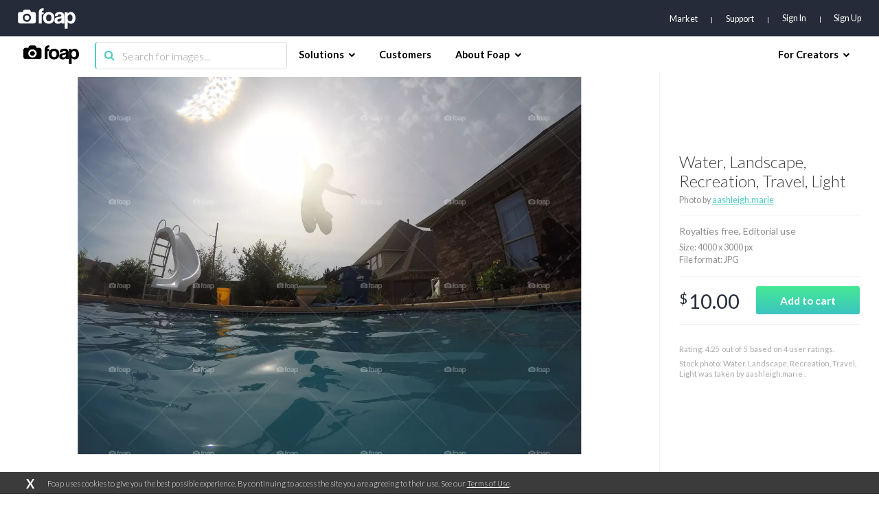

--- FILE ---
content_type: text/html; charset=utf-8
request_url: https://www.google.com/recaptcha/api2/aframe
body_size: 269
content:
<!DOCTYPE HTML><html><head><meta http-equiv="content-type" content="text/html; charset=UTF-8"></head><body><script nonce="RCSuVEOg-JvP_4VyKU6pMg">/** Anti-fraud and anti-abuse applications only. See google.com/recaptcha */ try{var clients={'sodar':'https://pagead2.googlesyndication.com/pagead/sodar?'};window.addEventListener("message",function(a){try{if(a.source===window.parent){var b=JSON.parse(a.data);var c=clients[b['id']];if(c){var d=document.createElement('img');d.src=c+b['params']+'&rc='+(localStorage.getItem("rc::a")?sessionStorage.getItem("rc::b"):"");window.document.body.appendChild(d);sessionStorage.setItem("rc::e",parseInt(sessionStorage.getItem("rc::e")||0)+1);localStorage.setItem("rc::h",'1769665751318');}}}catch(b){}});window.parent.postMessage("_grecaptcha_ready", "*");}catch(b){}</script></body></html>

--- FILE ---
content_type: application/javascript
request_url: https://assets07.foap.com/build/39.bundle.1ba9cf2e9c755ae27ab1.js
body_size: 48634
content:
webpackJsonp([39],{1186:function(e,t,a){"use strict";function i(e){return e&&e.__esModule?e:{default:e}}function n(e,t){if(!(e instanceof t))throw new TypeError("Cannot call a class as a function")}function o(e,t){if(!e)throw new ReferenceError("this hasn't been initialised - super() hasn't been called");return!t||"object"!=typeof t&&"function"!=typeof t?e:t}function r(e,t){if("function"!=typeof t&&null!==t)throw new TypeError("Super expression must either be null or a function, not "+typeof t);e.prototype=Object.create(t&&t.prototype,{constructor:{value:e,enumerable:!1,writable:!0,configurable:!0}}),t&&(Object.setPrototypeOf?Object.setPrototypeOf(e,t):e.__proto__=t)}Object.defineProperty(t,"__esModule",{value:!0}),t.default=void 0;var s,l,c,d=Object.assign||function(e){for(var t=1;arguments.length>t;t++){var a=arguments[t];for(var i in a)Object.prototype.hasOwnProperty.call(a,i)&&(e[i]=a[i])}return e},f=function(){function e(e,t){for(var a=0;t.length>a;a++){var i=t[a];i.enumerable=i.enumerable||!1,i.configurable=!0,"value"in i&&(i.writable=!0),Object.defineProperty(e,i.key,i)}}return function(t,a,i){return a&&e(t.prototype,a),i&&e(t,i),t}}();a(2726);var u=a(1),p=i(u),m=a(2),g=i(m),h=a(3),b=a(13),w=(a(15),a(17)),v=a(149),y=a(43),C=a(8),j=a(121),E=a(115),k=i(E),O=a(28),P=i(O),_=a(155),T=i(_),R=a(1634),S=i(R),N=a(1548),M=i(N),L=a(1254),x=i(L),I=a(3164),A=i(I),D=a(3163),B=i(D),H=a(3162),U=i(H),F=a(3165),W=i(F),z=a(235),q=a(1657);t.default=(0,b.connect)(function(e){return{creditPackages:e.creditPackages,currentPolicies:e.user.currentPolicies}},{fetchCreditPackages:q.fetchCreditPackages,setSelectedPackage:z.setSelectedPackage})((c=l=function(e){function t(e){n(this,t);var a=o(this,(t.__proto__||Object.getPrototypeOf(t)).call(this,e));a.componentDidMount=function(){(0,j.trackEvent)("viewContent",{contentType:"market",contentName:"market"}),a.props.creditPackages.packages.length||a.props.fetchCreditPackages()},a.setSelectedPackage=function(e){a.props.setSelectedPackage(e,"package","market").then(function(e){(0,w.redirect)((0,C.getRouteByName)("payment").path)})};var i=A.default.map(function(e){return d({},e,{hash:(0,v.hashCode)((new Date).getHours()+(new Date).getMinutes()+e.id)})}),r=i.sort(function(e,t){return t.hash>e.hash?-1:e.hash>t.hash?1:0});r=r.slice(0,40),r=r.filter(function(e){return e&&void 0!==e.id});var s=B.default.filter(function(e){return e&&void 0!==e.id}),l=W.default.filter(function(e){return e&&void 0!==e.id}),c=U.default.filter(function(e){return e&&void 0!==e.id});return a.state={trendingPhotos:r.map(function(e){return d({},e,{href:(0,C.getRouteByName)("singlePhoto",{slug:(0,y.getFullSlug)(e)}).path})}),curatedAlbums:s.map(function(e){return d({},e,{href:(0,C.getRouteByName)("album",{username:e.username,slug:e.id}).path})}),users:l.filter(function(e){return e&&e.user}).map(function(e){return d({},e,{href:(0,C.getRouteByName)("user",{username:e.user.username}).path})}),userAlbums:c.map(function(e){return d({},e,{href:(0,C.getRouteByName)("album",{username:e.username,slug:e.id}).path})})},a}return r(t,e),f(t,[{key:"render",value:function(){var e=this,t=this.props.currentPolicies;return p.default.createElement("div",{className:"container-market"},p.default.createElement(k.default,{title:"Market - Authentic, Royalty-Free Stock Photos and Images",description:"Buy real photos by real people! Launch themed photo missions and choose best content. Build your customized commercial photo library for web or print.",robots:"index, follow",canonical:(0,C.getRouteByName)("market").path}),p.default.createElement("section",{className:"section-hero"},p.default.createElement("div",{className:"centered-content"},p.default.createElement("h1",null,"Over 40 million creative photos",p.default.createElement("br",null),"for commercial use"),p.default.createElement("div",{className:"searchbar-container"},p.default.createElement(T.default,{query:this.props.params?this.props.params.query:"",placeholder:"Search high quality images e.g. yellow bird or halloween"}))),p.default.createElement("div",{className:"author-info"},p.default.createElement("h3",null,"Photo by: ",p.default.createElement("a",{href:"/users/jordandeckertmedia"},p.default.createElement("strong",null,"jordandeckertmedia"))),p.default.createElement(h.Link,{to:(0,C.getRouteByName)("singlePhoto",{slug:"surfs-tide-9f69309a-1b7c-4e5d-be4c-0ac8ae7cbb7e"}).path},"Buy this Photo"))),p.default.createElement("section",{className:"section-tabs-gallery"},p.default.createElement(S.default,null,p.default.createElement(M.default,{title:"Trending Images",active:!0},p.default.createElement("div",{className:"container-fluid"},p.default.createElement(x.default,{photos:this.state.trendingPhotos}))),p.default.createElement(M.default,{title:"Theme Collections"},p.default.createElement("div",{className:"container-fluid"},p.default.createElement(x.default,{overlayType:"static",photos:this.state.curatedAlbums}))),p.default.createElement(M.default,{title:"Featured Photographers"},p.default.createElement("div",{className:"container-fluid"},p.default.createElement(x.default,{overlayType:"user",photos:this.state.users}))),p.default.createElement(M.default,{title:"Selected Albums"},p.default.createElement("div",{className:"container-fluid"},p.default.createElement(x.default,{overlayType:"static",photos:this.state.userAlbums}))))),t.buyCredits?p.default.createElement("section",{className:"section-pricing"},p.default.createElement("div",{className:"container-fluid"},p.default.createElement("h3",{className:"pricing-headline"},"Choose one easy plan"),p.default.createElement("div",{className:"packages custom-scrollbar"},p.default.createElement("div",{className:"package-box single"},p.default.createElement("h3",{className:"package-name"},"Single photo"),p.default.createElement("span",{className:"package-price"},p.default.createElement("sup",null,"$"),"10.00"),p.default.createElement("div",{className:"package-features"},p.default.createElement("p",{className:"package-feature"},"Royalty free"),p.default.createElement("p",{className:"package-feature"},"Unlimited reproductions"),p.default.createElement("p",{className:"package-feature"},"Worldwide usage"))),this.props.creditPackages.packages.map(function(t){return 500===t.credits?null:p.default.createElement("div",{key:t.id,className:"package-box "+(200===t.credits?"highlighted":"")},p.default.createElement("div",{className:"promo"},p.default.createElement("span",{className:"promo-text"},"MOST POPULAR")),p.default.createElement("h3",{className:"package-name"},t.worthPhotos," photos"),p.default.createElement("span",{className:"package-price"},p.default.createElement("sup",null,"$"),t.price.toFixed(2)),p.default.createElement("div",{className:"package-features"},p.default.createElement("p",{className:"package-feature"},"You save ",p.default.createElement("strong",null,t.discountPercentage,"%"))),p.default.createElement(P.default,{layout:"full-width",onClick:function(){return e.setSelectedPackage(t)},styleType:200===t.credits?"primary":"secondary"},"Buy now"))})),p.default.createElement("footer",{className:"pricing-footer"},p.default.createElement("p",null,p.default.createElement("strong",null,"Need content that drives engagement and sales?")," Try our ",p.default.createElement(h.Link,{to:(0,C.getRouteByName)("enterprise").path},"Enterprise solutions")," trusted by some of the world's smartest companies. Big and small.")))):null,p.default.createElement("section",{className:"section-boxes"},p.default.createElement("div",{className:"boxes-bg"},p.default.createElement("div",{className:"box-bg"}),p.default.createElement("div",{className:"box-bg highlighted"})),p.default.createElement("div",{className:"boxes"},p.default.createElement("div",{className:"container-fluid"},p.default.createElement("div",{className:"box box-left"},p.default.createElement("div",{className:"icon"},p.default.createElement("i",{className:"fa fa-camera"})),p.default.createElement("div",{className:"copy"},p.default.createElement("p",{className:"subtitle"},"ARE YOU A PHOTOGRAPHER?"),p.default.createElement("h2",{className:"title"},"Turn your photos into dollars.")),p.default.createElement("div",{className:"cta"},p.default.createElement(P.default,{element:"anchor",to:(0,C.getRouteByName)("photographer").path,styleType:"secondary"},"Download our App and Start Uploading"))),p.default.createElement("div",{className:"box box-right"},p.default.createElement("div",{className:"icon"},p.default.createElement("i",{className:"fa fa-picture-o"})),p.default.createElement("div",{className:"copy"},p.default.createElement("p",{className:"subtitle"},"FOR BRANDS AND AGENCIES"),p.default.createElement("h2",{className:"title"},"Brand storytelling content on demand.")),p.default.createElement("div",{className:"cta"},p.default.createElement(P.default,{element:"anchor",to:(0,C.getRouteByName)("enterprise").path,styleType:"secondary"},"Check our Solutions for Brands")))))))}}]),t}(p.default.Component),l.propTypes={fetchCreditPackages:g.default.func.isRequired,setSelectedPackage:g.default.func.isRequired,creditPackages:g.default.shape({packages:g.default.arrayOf(g.default.shape({id:g.default.string.isRequired,name:g.default.string.isRequired,credits:g.default.number.isRequired,price:g.default.number.isRequired,discountPercentage:g.default.number.isRequired}))}),params:g.default.shape({query:g.default.string,page:g.default.string}),currentPolicies:g.default.shape({buyCredits:g.default.bool.isRequired}).isRequired},l.defaultProps={},s=c))||s},1245:function(e,t,a){!function(t,i){e.exports=i(a(1),a(1275),a(148))}(0,function(e,t,a){return function(e){function t(i){if(a[i])return a[i].exports;var n=a[i]={i:i,l:!1,exports:{}};return e[i].call(n.exports,n,n.exports,t),n.l=!0,n.exports}var a={};return t.m=e,t.c=a,t.i=function(e){return e},t.d=function(e,a,i){t.o(e,a)||Object.defineProperty(e,a,{configurable:!1,enumerable:!0,get:i})},t.n=function(e){var a=e&&e.__esModule?function(){return e.default}:function(){return e};return t.d(a,"a",a),a},t.o=function(e,t){return Object.prototype.hasOwnProperty.call(e,t)},t.p="",t(t.s=15)}([function(e,t,a){"use strict";Object.defineProperty(t,"__esModule",{value:!0});var i=t.Browser={};"undefined"!=typeof window&&(i.SUPPORTED="requestAnimationFrame"in window,i.SUPPORTS_TOUCH="ontouchstart"in window,i.touch=!1,i.dynamicInputDetection=!0,i.iOS=function(){return/iPhone|iPad|iPod/.test(navigator.userAgent)&&!window.MSStream});var n=(t.Store=[],t.Selectors={POPPER:".tippy-popper",TOOLTIP:".tippy-tooltip",CONTENT:".tippy-tooltip-content",CIRCLE:"[x-circle]",ARROW:"[x-arrow]",TOOLTIPPED_EL:"[data-tooltipped]",CONTROLLER:"[data-tippy-controller]"},t.Defaults={html:!1,position:"top",animation:"shift",animateFill:!0,arrow:!1,arrowSize:"regular",delay:0,trigger:"mouseenter focus",duration:350,interactive:!1,interactiveBorder:2,theme:"dark",size:"regular",distance:10,offset:0,hideOnClick:!0,multiple:!1,followCursor:!1,inertia:!1,flipDuration:350,sticky:!1,stickyDuration:200,appendTo:function(){return document.body},zIndex:9999,touchHold:!1,performance:!1,dynamicTitle:!1,useContext:!1,reactInstance:void 0,popperOptions:{},open:void 0,onRequestClose:function(){}});t.DefaultsKeys=i.SUPPORTED&&Object.keys(n)},function(e,t,a){"use strict";function i(e){for(var t=[!1,"webkit"],a=e.charAt(0).toUpperCase()+e.slice(1),i=0;2>i;i++){var n=t[i],o=n?""+n+a:e;if(void 0!==window.document.body.style[o])return o}return null}Object.defineProperty(t,"__esModule",{value:!0}),t.default=i},function(e,t,a){"use strict";function i(e,t){return Array.prototype.find?e.find(t):e.filter(t)[0]}Object.defineProperty(t,"__esModule",{value:!0}),t.default=i},function(e,t,a){"use strict";function i(e){return e.replace(/-.+/,"")}Object.defineProperty(t,"__esModule",{value:!0}),t.default=i},function(e,t,a){"use strict";function i(e,t){return(Element.prototype.closest||function(e){for(var t=this;t;){if(n.matches.call(t,e))return t;t=t.parentElement}}).call(e,t)}Object.defineProperty(t,"__esModule",{value:!0}),t.default=i;var n=a(8)},function(e,t,a){"use strict";function i(e){window.requestAnimationFrame(function(){setTimeout(e,0)})}Object.defineProperty(t,"__esModule",{value:!0}),t.default=i},function(e,t,a){"use strict";function i(e){return{tooltip:e.querySelector(n.Selectors.TOOLTIP),circle:e.querySelector(n.Selectors.CIRCLE),content:e.querySelector(n.Selectors.CONTENT)}}Object.defineProperty(t,"__esModule",{value:!0}),t.default=i;var n=a(0)},function(e,t,a){"use strict";function i(e){return"visible"===e.style.visibility}Object.defineProperty(t,"__esModule",{value:!0}),t.default=i},function(e,t,a){"use strict";function i(e){for(var t=(this.document||this.ownerDocument).querySelectorAll(e),a=t.length;--a>=0&&t.item(a)!==this;);return a>-1}Object.defineProperty(t,"__esModule",{value:!0});t.matches="undefined"==typeof window?i:Element.prototype.matches||Element.prototype.matchesSelector||Element.prototype.webkitMatchesSelector||Element.prototype.mozMatchesSelector||Element.prototype.msMatchesSelector||i},function(e,t,a){"use strict";function i(e){return e&&e.__esModule?e:{default:e}}function n(e,t){if(!(e instanceof t))throw new TypeError("Cannot call a class as a function")}function o(e,t){if(!e)throw new ReferenceError("this hasn't been initialised - super() hasn't been called");return!t||"object"!=typeof t&&"function"!=typeof t?e:t}function r(e,t){if("function"!=typeof t&&null!==t)throw new TypeError("Super expression must either be null or a function, not "+typeof t);e.prototype=Object.create(t&&t.prototype,{constructor:{value:e,enumerable:!1,writable:!0,configurable:!0}}),t&&(Object.setPrototypeOf?Object.setPrototypeOf(e,t):e.__proto__=t)}Object.defineProperty(t,"__esModule",{value:!0});var s=Object.assign||function(e){for(var t=1;arguments.length>t;t++){var a=arguments[t];for(var i in a)Object.prototype.hasOwnProperty.call(a,i)&&(e[i]=a[i])}return e},l=function(){function e(e,t){for(var a=0;t.length>a;a++){var i=t[a];i.enumerable=i.enumerable||!1,i.configurable=!0,"value"in i&&(i.writable=!0),Object.defineProperty(e,i.key,i)}}return function(t,a,i){return a&&e(t.prototype,a),i&&e(t,i),t}}(),c=a(13),d=i(c),f=a(30),u=i(f),p={html:null,position:"top",animation:"shift",animateFill:!0,arrow:!1,delay:0,hideDelay:0,trigger:"mouseenter focus",duration:375,hideDuration:375,interactive:!1,interactiveBorder:2,theme:"dark",offset:0,hideOnClick:!0,multiple:!1,followCursor:!1,inertia:!1,popperOptions:{},onShow:function(){},onShown:function(){},onHide:function(){},onHidden:function(){},disabled:!1,arrowSize:"regular",size:"regular",className:"",style:{},distance:10,onRequestClose:function(){},sticky:!1,stickyDuration:200,touchHold:!1,unmountHTMLWhenHide:!1},m=Object.keys(p),g=function(e,t){var a=[];return m.forEach(function(i){e[i]!==t[i]&&a.push(i)}),a},h=function(e){function t(e){n(this,t);var a=o(this,(t.__proto__||Object.getPrototypeOf(t)).call(this,e));return a.initTippy=a._initTippy.bind(a),a.destroyTippy=a._destroyTippy.bind(a),a.updateTippy=a._updateTippy.bind(a),a.updateReactDom=a._updateReactDom.bind(a),a.showTooltip=a._showTooltip.bind(a),a.hideTooltip=a._hideTooltip.bind(a),a.updateSettings=a._updateSettings.bind(a),a}return r(t,e),l(t,[{key:"componentDidMount",value:function(){"undefined"!=typeof window&&"undefined"!=typeof document&&this.initTippy()}},{key:"componentWillUnmount",value:function(){"undefined"!=typeof window&&"undefined"!=typeof document&&this.destroyTippy()}},{key:"componentDidUpdate",value:function(e){var t=this;if("undefined"!=typeof window&&"undefined"!=typeof document){if(!1===this.props.disabled&&!0===e.disabled)return this.updateSettings("disabled",!1),this.destroyTippy(),void this.initTippy();if(!0===this.props.disabled&&!1===e.disabled)return this.updateSettings("disabled",!0),void this.destroyTippy();!0!==this.props.open||e.open||(this.updateSettings("open",!0),setTimeout(function(){t.showTooltip()},0)),!1===this.props.open&&!0===e.open&&(this.updateSettings("open",!1),this.hideTooltip()),this.props.html!==e.html&&this.updateReactDom(),this.props.title!==e.title&&this.updateTippy();g(this.props,e).forEach(function(e){t.updateSettings(e,t.props[e])})}}},{key:"_showTooltip",value:function(){if("undefined"!=typeof window&&"undefined"!=typeof document&&this.tippy){this.tippy.show(this.tippy.getPopperElement(this.tooltipDOM),this.props.duration)}}},{key:"_hideTooltip",value:function(){if("undefined"!=typeof window&&"undefined"!=typeof document&&this.tippy){this.tippy.hide(this.tippy.getPopperElement(this.tooltipDOM),this.props.hideDuration)}}},{key:"_updateSettings",value:function(e,t){if("undefined"!=typeof window&&"undefined"!=typeof document&&this.tippy){this.tippy.updateSettings(this.tippy.getPopperElement(this.tooltipDOM),e,t)}}},{key:"_updateReactDom",value:function(){if("undefined"!=typeof window&&"undefined"!=typeof document&&this.tippy){this.updateSettings("reactDOM",this.props.html);var e=this.tippy.getPopperElement(this.tooltipDOM);("visible"===e.style.visibility||this.props.open)&&this.tippy.updateForReact(e,this.props.html)}}},{key:"_updateTippy",value:function(){if("undefined"!=typeof window&&"undefined"!=typeof document&&this.tippy){this.tippy.update(this.tippy.getPopperElement(this.tooltipDOM))}}},{key:"_initTippy",value:function(){"undefined"!=typeof window&&"undefined"!=typeof document&&(this.props.disabled?this.tippy=null:(this.tooltipDOM.setAttribute("title",this.props.title),this.tippy=(0,u.default)(this.tooltipDOM,{disabled:this.props.disabled,position:this.props.position,animation:this.props.animation,animateFill:this.props.animateFill,arrow:this.props.arrow,arrowSize:this.props.arrowSize,delay:this.props.delay,hideDelay:this.props.hideDelay,trigger:this.props.trigger,duration:this.props.duration,hideDuration:this.props.hideDuration,interactive:this.props.interactive,interactiveBorder:this.props.interactiveBorder,theme:this.props.theme,offset:this.props.offset,hideOnClick:this.props.hideOnClick,multiple:this.props.multiple,size:this.props.size,followCursor:this.props.followCursor,inertia:this.props.inertia,popperOptions:this.props.popperOptions,onShow:this.props.onShow,onShown:this.props.onShown,onHide:this.props.onHide,onHidden:this.props.onHidden,distance:this.props.distance,reactDOM:this.props.html,unmountHTMLWhenHide:this.props.unmountHTMLWhenHide,open:this.props.open,sticky:this.props.sticky,stickyDuration:this.props.stickyDuration,touchHold:this.props.touchHold,onRequestClose:this.props.onRequestClose,useContext:this.props.useContext,reactInstance:this.props.useContext?this:void 0,performance:!0,html:this.props.rawTemplate?this.props.rawTemplate:void 0}),this.props.open&&this.showTooltip()))}},{key:"_destroyTippy",value:function(){if("undefined"!=typeof window&&"undefined"!=typeof document&&this.tippy){var e=this.tippy.getPopperElement(this.tooltipDOM);this.updateSettings("open",!1),this.tippy.hide(e,0),this.tippy.destroy(e),this.tippy=null}}},{key:"render",value:function(){var e=this;return d.default.createElement("div",{ref:function(t){e.tooltipDOM=t},title:this.props.title,className:this.props.className,tabIndex:this.props.tabIndex,style:s({display:"inline"},this.props.style)},this.props.children)}}]),t}(c.Component);h.defaultProps=p,t.default=h},function(e,t,a){"use strict";function i(e){return e&&e.__esModule?e:{default:e}}function n(e){var t=this,a=(0,c.default)(o.Store,function(e){return e.el===t}),i=a.popper,n=a.settings.offset,r=(0,s.default)(i.getAttribute("x-placement")),l=Math.round(i.offsetWidth/2),d=Math.round(i.offsetHeight/2),u=document.documentElement.offsetWidth||document.body.offsetWidth,p=e.pageX,m=e.pageY,g=void 0,h=void 0;switch(r){case"top":g=p-l+n,h=m-2.25*d;break;case"left":g=p-2*l-10,h=m-d+n;break;case"right":g=p+d,h=m-d+n;break;case"bottom":g=p-l+n,h=m+d/1.5}var b=p+5+l+n>u,w=0>p-5-l+n;"top"!==r&&"bottom"!==r||(b&&(g=u-5-2*l),w&&(g=5)),i.style[(0,f.default)("transform")]="translate3d("+g+"px, "+h+"px, 0)"}Object.defineProperty(t,"__esModule",{value:!0}),t.default=n;var o=a(0),r=a(3),s=i(r),l=a(2),c=i(l),d=a(1),f=i(d),u=a(4);i(u)},function(e,t,a){"use strict";function i(e){return-(e-n.Defaults.distance)+"px"}Object.defineProperty(t,"__esModule",{value:!0}),t.default=i;var n=a(0)},function(e,t,a){"use strict";function i(e){var t=e.getAttribute("title");t&&e.setAttribute("data-original-title",t),e.removeAttribute("title")}Object.defineProperty(t,"__esModule",{value:!0}),t.default=i},function(t,a){t.exports=e},function(e,t,a){"use strict";function i(e){return e&&e.__esModule?e:{default:e}}function n(e,t){var a={};for(var i in e)0>t.indexOf(i)&&Object.prototype.hasOwnProperty.call(e,i)&&(a[i]=e[i]);return a}Object.defineProperty(t,"__esModule",{value:!0});var o=a(13),r=i(o),s=a(9),l=i(s);t.default=function(e){var t=arguments.length>1&&void 0!==arguments[1]?arguments[1]:{};return function(a){var i=n(a,[]);return r.default.createElement(l.default,t,r.default.createElement(e,i))}}},function(e,t,a){"use strict";function i(e){return e&&e.__esModule?e:{default:e}}Object.defineProperty(t,"__esModule",{value:!0}),t.withTooltip=t.Tooltip=void 0;var n=a(9),o=i(n),r=a(14),s=i(r);t.Tooltip=o.default,t.withTooltip=s.default},function(e,t,a){"use strict";function i(e){return e&&e.__esModule?e:{default:e}}function n(){var e=function(){o.Browser.touch=!0,o.Browser.iOS()&&document.body.classList.add("tippy-touch"),o.Browser.dynamicInputDetection&&window.performance&&document.addEventListener("mousemove",t)},t=function(){var e=void 0;return function(){var a=performance.now();20>a-e&&(o.Browser.touch=!1,document.removeEventListener("mousemove",t),o.Browser.iOS()||document.body.classList.remove("tippy-touch")),e=a}}(),a=function(e){if(!(e.target instanceof Element))return(0,s.default)();var t=(0,c.default)(e.target,o.Selectors.TOOLTIPPED_EL),a=(0,c.default)(e.target,o.Selectors.POPPER);if(a){if((0,f.default)(o.Store,function(e){return e.popper===a}).settings.interactive)return}if(t){var i=(0,f.default)(o.Store,function(e){return e.el===t}),n=i.settings,r=n.hideOnClick,l=n.multiple,d=n.trigger;if(!l&&o.Browser.touch||!l&&-1!==d.indexOf("click"))return(0,s.default)(i);if(!0!==r||-1!==d.indexOf("click"))return}!(0,c.default)(e.target,o.Selectors.CONTROLLER)&&document.querySelector(o.Selectors.POPPER)&&(0,s.default)()},i=function(e){var t=document,a=t.activeElement;a&&a.blur&&u.matches.call(a,o.Selectors.TOOLTIPPED_EL)&&a.blur()};document.addEventListener("click",a),document.addEventListener("touchstart",e),window.addEventListener("blur",i),o.Browser.SUPPORTS_TOUCH||0>=navigator.maxTouchPoints&&0>=navigator.msMaxTouchPoints||document.addEventListener("pointerdown",e)}Object.defineProperty(t,"__esModule",{value:!0}),t.default=n;var o=a(0),r=a(25),s=i(r),l=a(4),c=i(l),d=a(2),f=i(d),u=a(8)},function(e,t,a){"use strict";function i(e){return e&&e.__esModule?e:{default:e}}function n(e,t,a){var i=a.position,n=a.distance,o=a.arrow,s=a.animateFill,c=a.inertia,d=a.animation,f=a.arrowSize,u=a.size,p=a.theme,m=a.html,g=a.zIndex,h=a.interactive,b=document.createElement("div");b.setAttribute("class","tippy-popper"),b.setAttribute("role","tooltip"),b.setAttribute("aria-hidden","true"),b.setAttribute("id","tippy-tooltip-"+e),b.style.zIndex=g;var w=document.createElement("div");if(w.setAttribute("class","tippy-tooltip tippy-tooltip--"+u+" leave"),w.setAttribute("data-animation",d),p.split(" ").forEach(function(e){w.classList.add(e+"-theme")}),o){var v=document.createElement("div");v.setAttribute("class","arrow-"+f),v.setAttribute("x-arrow",""),w.appendChild(v)}if(s){w.setAttribute("data-animatefill","");var y=document.createElement("div");y.setAttribute("class","leave"),y.setAttribute("x-circle",""),w.appendChild(y)}c&&w.setAttribute("data-inertia",""),h&&w.setAttribute("data-interactive","");var C=document.createElement("div");if(C.setAttribute("class","tippy-tooltip-content"),m){var j=void 0;m instanceof Element?(C.appendChild(m),j="#"+m.id||"tippy-html-template"):(C.innerHTML=document.getElementById(m.replace("#","")).innerHTML,j=m),b.classList.add("html-template"),h&&b.setAttribute("tabindex","-1"),w.setAttribute("data-template-id",j)}else C.innerHTML=t;return w.style[(0,r.default)(i)]=(0,l.default)(n),w.appendChild(C),b.appendChild(w),b}Object.defineProperty(t,"__esModule",{value:!0}),t.default=n;var o=a(3),r=i(o),s=a(11),l=i(s)},function(e,t,a){"use strict";function i(e){return e&&e.__esModule?e:{default:e}}function n(e){var t=e.el,a=e.popper,i=e.settings,n=i.position,r=i.popperOptions,l=i.offset,d=i.distance,u=i.flipDuration,m=(0,g.default)(a),h=m.tooltip,w=o({placement:n},r||{},{modifiers:o({},r?r.modifiers:{},{flip:o({padding:d+5},r&&r.modifiers?r.modifiers.flip:{}),offset:o({offset:l},r&&r.modifiers?r.modifiers.offset:{})}),onUpdate:function(){var e=h.style;e.top="",e.bottom="",e.left="",e.right="",e[(0,p.default)(a.getAttribute("x-placement"))]=(0,b.default)(d)}});if(window.MutationObserver){var v=a.style,y=new MutationObserver(function(){v[(0,f.default)("transitionDuration")]="0ms",e.popperInstance.update(),(0,c.default)(function(){v[(0,f.default)("transitionDuration")]=u+"ms"})});y.observe(a,{childList:!0,subtree:!0,characterData:!0}),e._mutationObserver=y}return new s.default(t,a,w)}Object.defineProperty(t,"__esModule",{value:!0});var o=Object.assign||function(e){for(var t=1;arguments.length>t;t++){var a=arguments[t];for(var i in a)Object.prototype.hasOwnProperty.call(a,i)&&(e[i]=a[i])}return e};t.default=n;var r=a(38),s=i(r),l=a(5),c=i(l),d=a(1),f=i(d),u=a(3),p=i(u),m=a(6),g=i(m),h=a(11),b=i(h)},function(e,t,a){"use strict";function i(e){return e&&e.__esModule?e:{default:e}}function n(e){var t=this;return e.reduce(function(e,a){var i=b,n=(0,m.default)(t.settings.performance?t.settings:(0,r.default)(a,t.settings)),o=n.html,s=n.trigger,c=n.touchHold,f=a.getAttribute("title");if(!f&&!o)return e;a.setAttribute("data-tooltipped",""),a.setAttribute("aria-describedby","tippy-tooltip-"+i),(0,h.default)(a);var p=(0,l.default)(i,f,n),g=u.default.call(t,a,p,n),w=[];return s.trim().split(" ").forEach(function(e){return w=w.concat((0,d.default)(e,a,g,c))}),e.push({id:i,el:a,popper:p,settings:n,listeners:w,tippyInstance:t}),b++,e},[])}Object.defineProperty(t,"__esModule",{value:!0}),t.default=n;var o=a(24),r=i(o),s=a(17),l=i(s),c=a(20),d=i(c),f=a(23),u=i(f),p=a(21),m=i(p),g=a(12),h=i(g),b=(a(0),1)},function(e,t,a){"use strict";function i(e,t,a,i){var o=[];return"manual"===e?o:(t.addEventListener(e,a.handleTrigger),o.push({event:e,handler:a.handleTrigger}),"mouseenter"===e&&(n.Browser.SUPPORTS_TOUCH&&i&&(t.addEventListener("touchstart",a.handleTrigger),o.push({event:"touchstart",handler:a.handleTrigger}),t.addEventListener("touchend",a.handleMouseleave),o.push({event:"touchend",handler:a.handleMouseleave})),t.addEventListener("mouseleave",a.handleMouseleave),o.push({event:"mouseleave",handler:a.handleMouseleave})),"focus"===e&&(t.addEventListener("blur",a.handleBlur),o.push({event:"blur",handler:a.handleBlur})),o)}Object.defineProperty(t,"__esModule",{value:!0}),t.default=i;var n=a(0)},function(e,t,a){"use strict";function i(e){return e.arrow&&(e.animateFill=!1),e.appendTo&&"function"==typeof e.appendTo&&(e.appendTo=e.appendTo()),e}Object.defineProperty(t,"__esModule",{value:!0}),t.default=i},function(e,t,a){"use strict";function i(e){return e instanceof Element?[e]:Array.isArray(e)?e:[].slice.call(document.querySelectorAll(e))}Object.defineProperty(t,"__esModule",{value:!0}),t.default=i},function(e,t,a){"use strict";function i(e){return e&&e.__esModule?e:{default:e}}function n(e,t,a){var i=this,n=a.delay,r=a.interactive,l=a.hideOnClick,d=a.trigger,u=a.touchHold,p=void 0,m=void 0,g=function(){clearTimeout(p),clearTimeout(m)},h=function(){if(g(),!(0,s.default)(t)){var e=Array.isArray(n)?n[0]:n;n?p=setTimeout(function(){return i.show(t)},e):i.show(t)}},b=function(e){return i.callbacks.wait?i.callbacks.wait.call(t,h,e):h()},w=function(){g();var e=Array.isArray(n)?n[1]:n;n?m=setTimeout(function(){return i.hide(t)},e):i.hide(t)};return{handleTrigger:function(a){var i="mouseenter"===a.type&&o.Browser.SUPPORTS_TOUCH&&o.Browser.touch;if(!i||!u){var n="click"===a.type,r="persistent"!==l;n&&(0,s.default)(t)&&r?w():b(a),i&&o.Browser.iOS()&&e.click&&e.click()}},handleMouseleave:function(i){if(!("mouseleave"===i.type&&o.Browser.SUPPORTS_TOUCH&&o.Browser.touch&&u)){if(r){var n=function i(n){var r=function(){document.body.removeEventListener("mouseleave",w),document.removeEventListener("mousemove",i),w()},s=(0,c.default)(n.target,o.Selectors.TOOLTIPPED_EL),l=(0,c.default)(n.target,o.Selectors.POPPER)===t,u=s===e,p=-1!==d.indexOf("click");if(s&&s!==e)return r();l||u||p||(0,f.default)(n,t,a)&&r()};return document.body.addEventListener("mouseleave",w),void document.addEventListener("mousemove",n)}w()}},handleBlur:function(e){e.relatedTarget&&!o.Browser.touch&&((0,c.default)(e.relatedTarget,o.Selectors.POPPER)||w())}}}Object.defineProperty(t,"__esModule",{value:!0}),t.default=n;var o=a(0),r=a(7),s=i(r),l=a(4),c=i(l),d=a(32),f=i(d)},function(e,t,a){"use strict";function i(e,t){var a=n.DefaultsKeys.reduce(function(a,i){var n=e.getAttribute("data-"+i.toLowerCase())||t[i];return"false"===n&&(n=!1),"true"===n&&(n=!0),isFinite(n)&&!isNaN(parseFloat(n))&&(n=parseFloat(n)),"string"==typeof n&&"["===n.trim().charAt(0)&&(n=JSON.parse(n)),a[i]=n,a},{});return Object.assign({},t,a)}Object.defineProperty(t,"__esModule",{value:!0}),t.default=i;var n=a(0)},function(e,t,a){"use strict";function i(e){n.Store.forEach(function(t){var a=t.popper,i=t.tippyInstance,n=t.settings,o=n.appendTo,r=n.hideOnClick,s=n.trigger;if(o.contains(a)){var l=!0===r||-1!==s.indexOf("focus"),c=!e||a!==e.popper;l&&c&&(t.settings.onRequestClose(),i.hide(a))}})}Object.defineProperty(t,"__esModule",{value:!0}),t.default=i;var n=a(0)},function(e,t,a){"use strict";function i(){return!i.done&&(i.done=!0,(0,o.default)(),!0)}Object.defineProperty(t,"__esModule",{value:!0}),t.default=i;var n=a(16),o=function(e){return e&&e.__esModule?e:{default:e}}(n)},function(e,t,a){"use strict";function i(e){return e&&e.__esModule?e:{default:e}}function n(e){var t=e.popper,a=e.popperInstance,i=e.settings.stickyDuration,n=function(){return t.style[(0,l.default)("transitionDuration")]=i+"ms"},o=function(){return t.style[(0,l.default)("transitionDuration")]=""};(0,r.default)(function e(){a&&a.scheduleUpdate(),n(),(0,d.default)(t)?window.requestAnimationFrame(e):o()})}Object.defineProperty(t,"__esModule",{value:!0}),t.default=n;var o=a(5),r=i(o),s=a(1),l=i(s),c=a(7),d=i(c)},function(e,t,a){"use strict";function i(e){return e&&e.__esModule?e:{default:e}}function n(e){var t=e.el,a=e.popper,i=e.settings,n=i.appendTo,r=i.followCursor;n.contains(a)||(n.appendChild(a),e.popperInstance?(e.popperInstance.update(),r&&!o.Browser.touch||e.popperInstance.enableEventListeners()):e.popperInstance=(0,c.default)(e),r&&!o.Browser.touch&&(t.addEventListener("mousemove",s.default),e.popperInstance.disableEventListeners()))}Object.defineProperty(t,"__esModule",{value:!0}),t.default=n;var o=a(0),r=a(10),s=i(r),l=a(18),c=i(l),d=a(1);i(d)},function(e,t,a){"use strict";function i(e,t,a){if(!t)return a();var i=(0,o.default)(e.popper),n=i.tooltip,r=!1,s=function(e){e.target!==n||r||(r=!0,a())};n.addEventListener("webkitTransitionEnd",s),n.addEventListener("transitionend",s),clearTimeout(e._transitionendTimeout),e._transitionendTimeout=setTimeout(function(){r||a()},t)}Object.defineProperty(t,"__esModule",{value:!0}),t.default=i;var n=(a(0),a(6)),o=function(e){return e&&e.__esModule?e:{default:e}}(n)},function(e,t,a){"use strict";function i(e){return e&&e.__esModule?e:{default:e}}function n(e,t,a){return t in e?Object.defineProperty(e,t,{value:a,enumerable:!0,configurable:!0,writable:!0}):e[t]=a,e}function o(e,t){if(!(e instanceof t))throw new TypeError("Cannot call a class as a function")}function r(e,t){return new Q(e,t)}Object.defineProperty(t,"__esModule",{value:!0});var s=Object.assign||function(e){for(var t=1;arguments.length>t;t++){var a=arguments[t];for(var i in a)Object.prototype.hasOwnProperty.call(a,i)&&(e[i]=a[i])}return e},l=function(){function e(e,t){for(var a=0;t.length>a;a++){var i=t[a];i.enumerable=i.enumerable||!1,i.configurable=!0,"value"in i&&(i.writable=!0),Object.defineProperty(e,i.key,i)}}return function(t,a,i){return a&&e(t.prototype,a),i&&e(t,i),t}}(),c=a(0),d=a(39),f=i(d),u=a(26),p=i(u),m=a(5),g=i(m),h=a(1),b=(i(h),a(2)),w=i(b),v=a(34),y=i(v),C=a(12),j=i(C),E=a(33),k=i(E),O=a(37),P=i(O),_=a(35),T=i(_),R=a(6),S=i(R),N=a(31),M=i(N),L=a(7),x=i(L),I=a(36),A=i(I),D=a(10),B=i(D),H=a(22),U=i(H),F=a(29),W=i(F),z=a(28),q=i(z),V=a(27),G=i(V),Y=a(19),J=i(Y),Q=function(){function e(t){var a=arguments.length>1&&void 0!==arguments[1]?arguments[1]:{};o(this,e),c.Browser.SUPPORTED&&((0,p.default)(),this.state={destroyed:!1},this.selector=t,this.settings=s({},c.Defaults,a),(a.show||a.shown||a.hide||a.hidden)&&console.warn("Callbacks without the `on` prefix are deprecated (with the exception of `wait`). Use onShow, onShown, onHide, and onHidden instead."),this.callbacks={wait:a.wait,show:a.onShow||a.show||A.default,shown:a.onShown||a.shown||A.default,hide:a.onHide||a.hide||A.default,hidden:a.onHidden||a.hidden||A.default},this.store=J.default.call(this,(0,U.default)(t)),c.Store.push.apply(c.Store,this.store))}return l(e,[{key:"getPopperElement",value:function(e){try{return(0,w.default)(this.store,function(t){return t.el===e}).popper}catch(e){console.error("[getPopperElement]: Element passed as the argument does not exist in the instance")}}},{key:"getReferenceElement",value:function(e){try{return(0,w.default)(this.store,function(t){return t.popper===e}).el}catch(e){console.error("[getReferenceElement]: Popper passed as the argument does not exist in the instance")}}},{key:"getReferenceData",value:function(e){return(0,w.default)(this.store,function(t){return t.el===e||t.popper===e})}},{key:"updateSettings",value:function(e,t,a){var i=(0,w.default)(this.store,function(t){return t.popper===e});i.settings=s({},i.settings,n({},t,a))}},{key:"updateForReact",value:function(e,t){var a=e.querySelector(c.Selectors.CONTENT),i=(0,w.default)(this.store,function(t){return t.popper===e}),n=i.settings,o=n.useContext;o?f.default.unstable_renderSubtreeIntoContainer(i.settings.reactInstance,t,a):f.default.render(t,a)}},{key:"show",value:function(e,t){var a=this;if(!this.state.destroyed){var i=(0,w.default)(this.store,function(t){return t.popper===e}),n=(0,S.default)(e),o=n.tooltip,r=n.circle,s=n.content;if(!document.body.contains(i.el))return void this.destroy(e);if(this.callbacks.show.call(e),!i||!i.settings||!1!==i.settings.open){i.settings.reactDOM&&this.updateForReact(e,i.settings.reactDOM);var l=i.el,d=i.settings,f=d.sticky,u=d.interactive,p=d.followCursor,m=d.flipDuration,h=d.duration;if(d.dynamicTitle){var b=l.getAttribute("title");b&&(s.innerHTML=b,(0,j.default)(l))}var v=void 0!==t?t:Array.isArray(h)?h[0]:h;(0,M.default)([e,o,r],0),(0,q.default)(i),e.style.visibility="visible",e.setAttribute("aria-hidden","false"),(0,g.default)(function(){p&&!c.Browser.touch||(i.popperInstance.update(),(0,M.default)([e],m)),(0,M.default)([o,r],v),r&&(s.style.opacity=1),u&&l.classList.add("active"),f&&(0,G.default)(i),(0,P.default)(o,r),(0,T.default)([o,r],function(e){e.contains("tippy-notransition")&&e.remove("tippy-notransition"),e.remove("leave"),e.add("enter")}),(0,W.default)(i,v,function(){(0,x.default)(e)&&!i._onShownFired&&(u&&e.focus(),o.classList.add("tippy-notransition"),i._onShownFired=!0,a.callbacks.shown.call(e))})})}}}},{key:"hide",value:function(e,t){var a=this;if(!this.state.destroyed){this.callbacks.hide.call(e);var i=(0,w.default)(this.store,function(t){return t.popper===e}),n=(0,S.default)(e),o=n.tooltip,r=n.circle,s=n.content;if(!1!==i.settings.disabled||!i.settings.open){var l=i&&i.settings&&i.settings.unmountHTMLWhenHide&&i.settings.reactDOM,c=i.el,d=i.settings,u=d.appendTo,p=d.interactive,m=d.html,g=d.trigger,h=d.duration,b=void 0!==t?t:Array.isArray(h)?h[1]:h;i._onShownFired=!1,p&&c.classList.remove("active"),e.style.visibility="hidden",e.setAttribute("aria-hidden","true"),(0,M.default)([o,r,r?s:null],b),r&&(s.style.opacity=0),(0,T.default)([o,r],function(e){e.contains("tippy-tooltip")&&e.remove("tippy-notransition"),e.remove("enter"),e.add("leave")}),m&&-1!==g.indexOf("click")&&(0,k.default)(c)&&c.focus(),(0,W.default)(i,b,function(){!(0,x.default)(e)&&u.contains(e)&&"1"!==getComputedStyle(o).opacity&&(c.removeEventListener("mousemove",B.default),i.popperInstance.disableEventListeners(),u.removeChild(e),a.callbacks.hidden.call(e),l&&f.default.unmountComponentAtNode(s))})}}}},{key:"update",value:function(e){if(!this.state.destroyed){var t=(0,w.default)(this.store,function(t){return t.popper===e}),a=(0,S.default)(e),i=a.content,n=t.el,o=t.settings.html;if(o instanceof Element)return void console.warn("Aborted: update() should not be used if `html` is a DOM element");i.innerHTML=o?document.getElementById(o.replace("#","")).innerHTML:n.getAttribute("title")||n.getAttribute("data-original-title"),o||(0,j.default)(n)}}},{key:"destroy",value:function(e,t){var a=this;if(!this.state.destroyed){var i=(0,w.default)(this.store,function(t){return t.popper===e}),n=i.el,o=i.popperInstance,r=i.listeners,s=i._mutationObserver;(0,x.default)(e)&&this.hide(e,0),r.forEach(function(e){return n.removeEventListener(e.event,e.handler)}),n.setAttribute("title",n.getAttribute("data-original-title")),n.removeAttribute("data-original-title"),n.removeAttribute("data-tooltipped"),n.removeAttribute("aria-describedby"),o&&o.destroy(),s&&s.disconnect(),c.Store.splice((0,y.default)(c.Store,function(t){return t.popper===e}),1),(void 0===t||t)&&(this.store=c.Store.filter(function(e){return e.tippyInstance===a}))}}},{key:"destroyAll",value:function(){var e=this;if(!this.state.destroyed){var t=this.store.length;this.store.forEach(function(a,i){e.destroy(a.popper,i===t-1)}),this.store=null,this.state.destroyed=!0}}}]),e}();r.Browser=c.Browser,r.Defaults=c.Defaults,r.disableDynamicInputDetection=function(){return c.Browser.dynamicInputDetection=!1},r.enableDynamicInputDetection=function(){return c.Browser.dynamicInputDetection=!0},t.default=r},function(e,t,a){"use strict";function i(e,t){e.forEach(function(e){if(e){var a=s.matches.call(e,n.Selectors.CONTENT),i=a?Math.round(t/1.3):t;e.style[(0,r.default)("transitionDuration")]=i+"ms"}})}Object.defineProperty(t,"__esModule",{value:!0}),t.default=i;var n=a(0),o=a(1),r=function(e){return e&&e.__esModule?e:{default:e}}(o),s=a(8)},function(e,t,a){"use strict";function i(e,t,a){if(!t.getAttribute("x-placement"))return!0;var i=e.clientX,n=e.clientY,r=a.interactiveBorder,s=a.distance,l=t.getBoundingClientRect(),c=(0,o.default)(t.getAttribute("x-placement")),d=r+s,f={top:l.top-n>r,bottom:n-l.bottom>r,left:l.left-i>r,right:i-l.right>r};switch(c){case"top":f.top=l.top-n>d;break;case"bottom":f.bottom=n-l.bottom>d;break;case"left":f.left=l.left-i>d;break;case"right":f.right=i-l.right>d}return f.top||f.bottom||f.left||f.right}Object.defineProperty(t,"__esModule",{value:!0}),t.default=i;var n=a(3),o=function(e){return e&&e.__esModule?e:{default:e}}(n)},function(e,t,a){"use strict";function i(e){var t=e.getBoundingClientRect();return!(0>t.top||0>t.left||t.bottom>(window.innerHeight||document.documentElement.clientHeight)||t.right>(window.innerWidth||document.documentElement.clientWidth))}Object.defineProperty(t,"__esModule",{value:!0}),t.default=i},function(e,t,a){"use strict";function i(e,t){return Array.prototype.findIndex?e.findIndex(t):e.indexOf((0,o.default)(e,t))}Object.defineProperty(t,"__esModule",{value:!0}),t.default=i;var n=a(2),o=function(e){return e&&e.__esModule?e:{default:e}}(n)},function(e,t,a){"use strict";function i(e,t){e.forEach(function(e){e&&t(e.classList)})}Object.defineProperty(t,"__esModule",{value:!0}),t.default=i},function(e,t,a){"use strict";function i(){}Object.defineProperty(t,"__esModule",{value:!0}),t.default=i},function(e,t,a){"use strict";function i(e,t){t?(window.getComputedStyle(t),(0,o.default)("transform")):window.getComputedStyle(e)}Object.defineProperty(t,"__esModule",{value:!0}),t.default=i;var n=a(1),o=function(e){return e&&e.__esModule?e:{default:e}}(n)},function(e,a){e.exports=t},function(e,t){e.exports=a}])})},1250:function(e,t,a){"use strict";(function(e){function i(e){return e&&e.__esModule?e:{default:e}}function n(e,t){if(!(e instanceof t))throw new TypeError("Cannot call a class as a function")}function o(e,t){if(!e)throw new ReferenceError("this hasn't been initialised - super() hasn't been called");return!t||"object"!=typeof t&&"function"!=typeof t?e:t}function r(e,t){if("function"!=typeof t&&null!==t)throw new TypeError("Super expression must either be null or a function, not "+typeof t);e.prototype=Object.create(t&&t.prototype,{constructor:{value:e,enumerable:!1,writable:!0,configurable:!0}}),t&&(Object.setPrototypeOf?Object.setPrototypeOf(e,t):e.__proto__=t)}Object.defineProperty(t,"__esModule",{value:!0}),t.forceCheck=t.lazyload=void 0;var s=function(){function e(e,t){for(var a=0;t.length>a;a++){var i=t[a];i.enumerable=i.enumerable||!1,i.configurable=!0,"value"in i&&(i.writable=!0),Object.defineProperty(e,i.key,i)}}return function(t,a,i){return a&&e(t.prototype,a),i&&e(t,i),t}}(),l=a(1),c=i(l),d=a(148),f=i(d),u=a(2),p=i(u),m=a(1296),g=a(1297),h=i(g),b=a(1295),w=i(b),v=a(1298),y=i(v),C=a(1294),j=i(C),E="data-lazyload-listened",k=[],O=[],P=!1;try{var _=Object.defineProperty({},"passive",{get:function(){P=!0}});window.addEventListener("test",null,_)}catch(e){}var T=!!P&&{capture:!1,passive:!0},R=function(e,t){var a=f.default.findDOMNode(e),i=void 0,n=void 0;try{var o=t.getBoundingClientRect();i=o.top,n=o.height}catch(e){i=0,n=0}var r=window.innerHeight||document.documentElement.clientHeight,s=Math.max(i,0),l=Math.min(r,i+n)-s,c=void 0,d=void 0;try{var u=a.getBoundingClientRect();c=u.top,d=u.height}catch(e){c=0,d=0}var p=c-s,m=Array.isArray(e.props.offset)?e.props.offset:[e.props.offset,e.props.offset];return l>=p-m[0]&&p+d+m[1]>=0},S=function(e){var t=f.default.findDOMNode(e);if(!(t.offsetWidth||t.offsetHeight||t.getClientRects().length))return!1;var a=void 0,i=void 0;try{var n=t.getBoundingClientRect();a=n.top,i=n.height}catch(e){a=0,i=0}var o=window.innerHeight||document.documentElement.clientHeight,r=Array.isArray(e.props.offset)?e.props.offset:[e.props.offset,e.props.offset];return o>=a-r[0]&&a+i+r[1]>=0},N=function(e){var t=f.default.findDOMNode(e);if(t){var a=(0,h.default)(t);(e.props.overflow&&a!==t.ownerDocument&&a!==document&&a!==document.documentElement?R(e,a):S(e))?e.visible||(e.props.once&&O.push(e),e.visible=!0,e.forceUpdate()):e.props.once&&e.visible||(e.visible=!1,e.props.unmountIfInvisible&&e.forceUpdate())}},M=function(){O.forEach(function(e){var t=k.indexOf(e);-1!==t&&k.splice(t,1)}),O=[]},L=function(){for(var e=0;k.length>e;++e){N(k[e])}M()},x=void 0,I=null,A=function(e){function t(e){n(this,t);var a=o(this,(t.__proto__||Object.getPrototypeOf(t)).call(this,e));return a.visible=!1,a}return r(t,e),s(t,[{key:"componentDidMount",value:function(){var e=!1;if(void 0!==this.props.debounce&&"throttle"===x?(console.warn("[react-lazyload] Previous delay function is `throttle`, now switching to `debounce`, try setting them unanimously"),e=!0):"debounce"===x&&void 0===this.props.debounce&&(console.warn("[react-lazyload] Previous delay function is `debounce`, now switching to `throttle`, try setting them unanimously"),e=!0),e&&((0,m.off)(window,"scroll",I,T),(0,m.off)(window,"resize",I,T),I=null),I||(void 0!==this.props.debounce?(I=(0,w.default)(L,"number"==typeof this.props.debounce?this.props.debounce:300),x="debounce"):void 0!==this.props.throttle?(I=(0,y.default)(L,"number"==typeof this.props.throttle?this.props.throttle:300),x="throttle"):I=L),this.props.overflow){var t=(0,h.default)(f.default.findDOMNode(this));if(t&&"function"==typeof t.getAttribute){var a=+t.getAttribute(E)+1;1===a&&t.addEventListener("scroll",I,T),t.setAttribute(E,a)}}else if(0===k.length||e){var i=this.props,n=i.scroll,o=i.resize;n&&(0,m.on)(window,"scroll",I,T),o&&(0,m.on)(window,"resize",I,T)}k.push(this),N(this)}},{key:"shouldComponentUpdate",value:function(){return this.visible}},{key:"componentWillUnmount",value:function(){if(this.props.overflow){var e=(0,h.default)(f.default.findDOMNode(this));if(e&&"function"==typeof e.getAttribute){var t=+e.getAttribute(E)-1;0===t?(e.removeEventListener("scroll",I,T),e.removeAttribute(E)):e.setAttribute(E,t)}}var a=k.indexOf(this);-1!==a&&k.splice(a,1),0===k.length&&((0,m.off)(window,"resize",I,T),(0,m.off)(window,"scroll",I,T))}},{key:"render",value:function(){return this.visible?this.props.children:this.props.placeholder?this.props.placeholder:c.default.createElement("div",{style:{height:this.props.height},className:"lazyload-placeholder"})}}]),t}(l.Component);A.propTypes={once:p.default.bool,height:p.default.oneOfType([p.default.number,p.default.string]),offset:p.default.oneOfType([p.default.number,p.default.arrayOf(p.default.number)]),overflow:p.default.bool,resize:p.default.bool,scroll:p.default.bool,children:p.default.node,throttle:p.default.oneOfType([p.default.number,p.default.bool]),debounce:p.default.oneOfType([p.default.number,p.default.bool]),placeholder:p.default.node,unmountIfInvisible:p.default.bool},A.defaultProps={once:!1,offset:0,overflow:!1,resize:!1,scroll:!0,unmountIfInvisible:!1};t.lazyload=j.default;t.default=A,t.forceCheck=L}).call(t,a(10))},1254:function(e,t,a){"use strict";function i(e){return e&&e.__esModule?e:{default:e}}function n(e,t){if(!(e instanceof t))throw new TypeError("Cannot call a class as a function")}function o(e,t){if(!e)throw new ReferenceError("this hasn't been initialised - super() hasn't been called");return!t||"object"!=typeof t&&"function"!=typeof t?e:t}function r(e,t){if("function"!=typeof t&&null!==t)throw new TypeError("Super expression must either be null or a function, not "+typeof t);e.prototype=Object.create(t&&t.prototype,{constructor:{value:e,enumerable:!1,writable:!0,configurable:!0}}),t&&(Object.setPrototypeOf?Object.setPrototypeOf(e,t):e.__proto__=t)}Object.defineProperty(t,"__esModule",{value:!0}),t.default=void 0;var s,l,c=Object.assign||function(e){for(var t=1;arguments.length>t;t++){var a=arguments[t];for(var i in a)Object.prototype.hasOwnProperty.call(a,i)&&(e[i]=a[i])}return e},d=function(){function e(e,t){for(var a=0;t.length>a;a++){var i=t[a];i.enumerable=i.enumerable||!1,i.configurable=!0,"value"in i&&(i.writable=!0),Object.defineProperty(e,i.key,i)}}return function(t,a,i){return a&&e(t.prototype,a),i&&e(t,i),t}}();a(1307);var f=a(1),u=i(f),p=a(2),m=i(p),g=a(42),h=i(g),b=a(1250),w=i(b),v=a(1279),y=i(v),C=a(19),j=a(1273),E=a(1302),k=i(E),O=a(1303),P=i(O),_=a(1304),T=i(_),R=a(1285),S=i(R),N=a(1305),M=i(N),L=a(1280),x=i(L),I=a(1281),A=i(I),D=a(52),B=i(D),H=a(1306),U=i(H);t.default=(l=s=function(e){function t(){var e,a,i,r;n(this,t);for(var s=arguments.length,l=Array(s),d=0;s>d;d++)l[d]=arguments[d];return a=i=o(this,(e=t.__proto__||Object.getPrototypeOf(t)).call.apply(e,[this].concat(l))),i.keys={},i.state={photoMinHeight:225,lazyLoadOffset:300,selectDirection:null},i.componentWillUnmount=function(){(0,C.isBrowser)()&&(document.removeEventListener("keydown",function(e){return i.keys[e.keyCode]=!1}),document.removeEventListener("keyup",function(e){return i.keys[e.keyCode]=!1}))},i.componentWillReceiveProps=function(e){(0,C.isBrowser)()&&(0,b.forceCheck)()},i.onHover=function(e){i.props.onHover&&window&&window.innerWidth>=1024&&i.props.onHover(e)},i.getGalleryGroups=function(e,t){var a={};return e.forEach(function(e){var i=(0,h.default)(e[t]).format("MMM D, YYYY");a.hasOwnProperty(i)||(a[i]=[]),a[i].push(e)}),Object.keys(a).map(function(e){return u.default.createElement("div",{className:"gallery-group",key:e,id:e},u.default.createElement("span",{className:"gallery-group-name"},e),u.default.createElement("div",{className:"gallery-group-photos"},i.getGalleryPhotos(a[e])))})},i.onSelect=function(e){var t=i.props.selectable.items,a=i.props.photos,n=i.state.selectDirection;if(i.keys[16]&&!0===i.keys[16]){var o=(0,j.getRange)(a,t,e,n);n=o.selectDirection,t=o.selectedItems}else{var r=t.findIndex(function(t){return t.id===e.id});-1!==r?t.splice(r,1):t.push(e)}i.setState(c({},i.state,{selectDirection:n})),i.props.selectable.onStateChange(t)},i.getGalleryPhotos=function(e){var t=i.state,a=t.photoMinHeight,n=t.lazyLoadOffset,o=i.props,r=o.selectable,s=o.promotable,l=0===e.filter(function(e){return e.width>=e.height}).length,c=l?1.4:1;return e.map(function(e){var t=e.width,o=t*a/e.height,l=o>640?640:o;return(0,C.isBrowser)()&&640>window.innerWidth?a=120:(0,C.isBrowser)()&&960>window.innerWidth&&(a=250),u.default.createElement("div",{key:e.id,className:"picture-wrapper "+(e.removed?"removed":"")+" "+(e.isPromoted?"promoted":"")+" "+(e.isRejected?"rejected":"")+" "+(e.isDemoted?"demoted":""),id:"photo-"+e.id,onMouseEnter:function(){i.onHover(e)},style:{width:l*c+"px",flexGrow:l*c,flexBasis:o*c+"px"}},u.default.createElement("i",{className:"placeholder",style:{paddingBottom:e.height/e.width*100+"%"}}),s&&s.enabled?u.default.createElement(M.default,{photo:e,inSelectMode:!!(r&&r.enabled&&r.items.length)}):null,e.controls?u.default.createElement(S.default,{photo:e}):null,r&&r.enabled?u.default.createElement(x.default,{photo:e,visibleOnHover:r.visibleOnHover||!1,onSelect:i.onSelect,isSelected:-1!==i.props.selectable.items.findIndex(function(t){return t.id===e.id})}):null,u.default.createElement(k.default,{href:r&&r.enabled&&i.props.selectable.items.length?null:e.href,onEnter:r&&r.enabled&&i.props.selectable.items.length?function(){return i.onSelect(e)}:i.props.onEnter?function(){return i.props.onEnter(e)}:null,onEnterAsync:i.props.onEnterAsync?function(){return i.props.onEnterAsync(e)}:null},e.overlay?null:u.default.createElement(P.default,{photo:e,type:i.props.overlayType}),e.overlay?u.default.createElement(T.default,e.overlay):null,u.default.createElement(w.default,{height:e.height/e.width*100,offset:n,resize:!0},u.default.createElement(A.default,{url:e.imageUrl,resolutions:e.resolutions,alt:e.selectedCaption}))))})},r=a,o(i,r)}return r(t,e),d(t,[{key:"componentDidMount",value:function(){var e=this;(0,C.isBrowser)()&&(document.addEventListener("keydown",function(t){return e.keys[t.keyCode]=!0}),document.addEventListener("keyup",function(t){return e.keys[t.keyCode]=!1}))}},{key:"render",value:function(){var e=this,t=this.props,a=t.photos,i=t.selectable,n=t.isLoading,o=t.noResultInfo,r=t.groupable,s=null;return s=n?u.default.createElement(B.default,{className:"search-spinner"}):!a.length&&o?o:r&&r.enabled&&r.groupBy?this.getGalleryGroups(a,r.groupBy):this.getGalleryPhotos(a),u.default.createElement("div",{className:"component-gallery "+(i&&i.enabled&&i.items.length?"select-mode":"")},u.default.createElement(y.default,{onChange:function(t){return e.setState(c({},e.state,{lazyLoadOffset:300}),function(){return(0,b.forceCheck)()})}},u.default.createElement(U.default,{baseOffset:300,onOffsetChange:function(t){return e.setState(c({},e.state,{lazyLoadOffset:t}),function(){return(0,b.forceCheck)()})}},u.default.createElement("div",{className:"gallery-container"},s))))}}]),t}(u.default.Component),s.propTypes={isLoading:m.default.bool,noResultInfo:m.default.element,overlayType:m.default.string,onHover:m.default.func,onEnter:m.default.func,onEnterAsync:m.default.func,photos:m.default.arrayOf(m.default.shape({imageUrl:m.default.string,resolutions:m.default.object,width:m.default.number.isRequired,height:m.default.number.isRequired,alt:m.default.string,href:m.default.string,controls:m.default.object,overlay:m.default.shape({type:m.default.string,contentArray:m.default.array})})),selectable:m.default.shape({enabled:m.default.bool,visibleOnHover:m.default.bool,onStateChange:m.default.func,items:m.default.array}),promotable:m.default.shape({enabled:m.default.bool,controls:m.default.object}),groupable:m.default.shape({enabled:m.default.bool,groupBy:m.default.string})},s.defaultProps={isLoading:!1,photos:[]},l)},1256:function(e,t,a){"use strict";function i(e){return e&&e.__esModule?e:{default:e}}function n(e,t){if(!(e instanceof t))throw new TypeError("Cannot call a class as a function")}function o(e,t){if(!e)throw new ReferenceError("this hasn't been initialised - super() hasn't been called");return!t||"object"!=typeof t&&"function"!=typeof t?e:t}function r(e,t){if("function"!=typeof t&&null!==t)throw new TypeError("Super expression must either be null or a function, not "+typeof t);e.prototype=Object.create(t&&t.prototype,{constructor:{value:e,enumerable:!1,writable:!0,configurable:!0}}),t&&(Object.setPrototypeOf?Object.setPrototypeOf(e,t):e.__proto__=t)}Object.defineProperty(t,"__esModule",{value:!0}),t.default=void 0;var s,l,c=function(){function e(e,t){for(var a=0;t.length>a;a++){var i=t[a];i.enumerable=i.enumerable||!1,i.configurable=!0,"value"in i&&(i.writable=!0),Object.defineProperty(e,i.key,i)}}return function(t,a,i){return a&&e(t.prototype,a),i&&e(t,i),t}}();a(1314);var d=a(1),f=i(d),u=a(2),p=i(u),m=a(1245);t.default=(l=s=function(e){function t(){return n(this,t),o(this,(t.__proto__||Object.getPrototypeOf(t)).apply(this,arguments))}return r(t,e),c(t,[{key:"render",value:function(){var e=this.props,t=e.state,a=e.photo,i=e.tooltips,n=void 0,o=void 0;switch(t){case"error":n="times",o="Rejected";break;case"warning":n="exclamation",o=a&&a.modelReleases&&"UPLOADED"===a.modelReleases.status?"Uploaded":"Missing";break;case"success":n="user",o="Sent to verification"}var r=f.default.createElement("div",{className:"state-icon "+t},f.default.createElement("i",{className:"fa fa-"+n}));return i&&(r=f.default.createElement(m.Tooltip,{title:o},r)),f.default.createElement("div",{className:"component-model-releases-status-icon"},r)}}]),t}(f.default.Component),s.propTypes={tooltips:p.default.bool,photo:p.default.shape({modelReleases:p.default.shape({status:p.default.string.isRequired}).isRequired}),state:p.default.oneOf(["error","warning","success"]).isRequired},s.defaultProps={tooltips:!0,photo:null},l)},1273:function(e,t,a){"use strict";function i(e,t,a,i){var o=null,r=null;return e.forEach(function(e,n){var s=t.findIndex(function(t){return t.id===e.id});-1!==s&&(o=e.id),e.id===a.id&&(r=e.id,t.push(e)),o&&!r?i="ltr":!o&&r&&(i="rtl"),"ltr"===i?(o&&!r&&t.push(e),r&&e.id!==r&&-1!==s&&t.splice(s,1)):"rtl"===i&&(!o&&r&&t.push(e),r||-1===s||t.splice(s,1))}),t=(0,n.dedupe)(t,"id"),{selectDirection:i,selectedItems:t}}Object.defineProperty(t,"__esModule",{value:!0}),t.getRange=i;var n=a(385)},1275:function(e,t,a){"use strict";(function(e){function a(e){var t=!1;return function(){t||(t=!0,window.Promise.resolve().then(function(){t=!1,e()}))}}function i(e){var t=!1;return function(){t||(t=!0,setTimeout(function(){t=!1,e()},ce))}}function n(e){var t={};return e&&"[object Function]"===t.toString.call(e)}function o(e,t){if(1!==e.nodeType)return[];var a=getComputedStyle(e,null);return t?a[t]:a}function r(e){return"HTML"===e.nodeName?e:e.parentNode||e.host}function s(e){if(!e)return document.body;switch(e.nodeName){case"HTML":case"BODY":return e.ownerDocument.body;case"#document":return e.body}var t=o(e);return/(auto|scroll)/.test(t.overflow+t.overflowY+t.overflowX)?e:s(r(e))}function l(e){var t=e&&e.offsetParent,a=t&&t.nodeName;return a&&"BODY"!==a&&"HTML"!==a?-1!==["TD","TABLE"].indexOf(t.nodeName)&&"static"===o(t,"position")?l(t):t:e?e.ownerDocument.documentElement:document.documentElement}function c(e){var t=e.nodeName;return"BODY"!==t&&("HTML"===t||l(e.firstElementChild)===e)}function d(e){return null!==e.parentNode?d(e.parentNode):e}function f(e,t){if(!(e&&e.nodeType&&t&&t.nodeType))return document.documentElement;var a=e.compareDocumentPosition(t)&Node.DOCUMENT_POSITION_FOLLOWING,i=a?e:t,n=a?t:e,o=document.createRange();o.setStart(i,0),o.setEnd(n,0);var r=o.commonAncestorContainer;if(e!==r&&t!==r||i.contains(n))return c(r)?r:l(r);var s=d(e);return s.host?f(s.host,t):f(e,d(t).host)}function u(e){var t=arguments.length>1&&void 0!==arguments[1]?arguments[1]:"top",a="top"===t?"scrollTop":"scrollLeft",i=e.nodeName;if("BODY"===i||"HTML"===i){var n=e.ownerDocument.documentElement;return(e.ownerDocument.scrollingElement||n)[a]}return e[a]}function p(e,t){var a=arguments.length>2&&void 0!==arguments[2]&&arguments[2],i=u(t,"top"),n=u(t,"left"),o=a?-1:1;return e.top+=i*o,e.bottom+=i*o,e.left+=n*o,e.right+=n*o,e}function m(e,t){var a="x"===t?"Left":"Top",i="Left"===a?"Right":"Bottom";return parseFloat(e["border"+a+"Width"],10)+parseFloat(e["border"+i+"Width"],10)}function g(e,t,a,i){return Math.max(t["offset"+e],t["scroll"+e],a["client"+e],a["offset"+e],a["scroll"+e],me()?a["offset"+e]+i["margin"+("Height"===e?"Top":"Left")]+i["margin"+("Height"===e?"Bottom":"Right")]:0)}function h(){var e=document.body,t=document.documentElement,a=me()&&getComputedStyle(t);return{height:g("Height",e,t,a),width:g("Width",e,t,a)}}function b(e){return we({},e,{right:e.left+e.width,bottom:e.top+e.height})}function w(e){var t={};if(me())try{t=e.getBoundingClientRect();var a=u(e,"top"),i=u(e,"left");t.top+=a,t.left+=i,t.bottom+=a,t.right+=i}catch(e){}else t=e.getBoundingClientRect();var n={left:t.left,top:t.top,width:t.right-t.left,height:t.bottom-t.top},r="HTML"===e.nodeName?h():{},s=r.width||e.clientWidth||n.right-n.left,l=r.height||e.clientHeight||n.bottom-n.top,c=e.offsetWidth-s,d=e.offsetHeight-l;if(c||d){var f=o(e);c-=m(f,"x"),d-=m(f,"y"),n.width-=c,n.height-=d}return b(n)}function v(e,t){var a=me(),i="HTML"===t.nodeName,n=w(e),r=w(t),l=s(e),c=o(t),d=parseFloat(c.borderTopWidth,10),f=parseFloat(c.borderLeftWidth,10),u=b({top:n.top-r.top-d,left:n.left-r.left-f,width:n.width,height:n.height});if(u.marginTop=0,u.marginLeft=0,!a&&i){var m=parseFloat(c.marginTop,10),g=parseFloat(c.marginLeft,10);u.top-=d-m,u.bottom-=d-m,u.left-=f-g,u.right-=f-g,u.marginTop=m,u.marginLeft=g}return(a?t.contains(l):t===l&&"BODY"!==l.nodeName)&&(u=p(u,t)),u}function y(e){var t=e.ownerDocument.documentElement,a=v(e,t),i=Math.max(t.clientWidth,window.innerWidth||0),n=Math.max(t.clientHeight,window.innerHeight||0);return b({top:u(t)-a.top+a.marginTop,left:u(t,"left")-a.left+a.marginLeft,width:i,height:n})}function C(e){var t=e.nodeName;return"BODY"!==t&&"HTML"!==t&&("fixed"===o(e,"position")||C(r(e)))}function j(e,t,a,i){var n={top:0,left:0},o=f(e,t);if("viewport"===i)n=y(o);else{var l=void 0;"scrollParent"===i?(l=s(r(t)),"BODY"===l.nodeName&&(l=e.ownerDocument.documentElement)):l="window"===i?e.ownerDocument.documentElement:i;var c=v(l,o);if("HTML"!==l.nodeName||C(o))n=c;else{var d=h(),u=d.height,p=d.width;n.top+=c.top-c.marginTop,n.bottom=u+c.top,n.left+=c.left-c.marginLeft,n.right=p+c.left}}return n.left+=a,n.top+=a,n.right-=a,n.bottom-=a,n}function E(e){return e.width*e.height}function k(e,t,a,i,n){var o=arguments.length>5&&void 0!==arguments[5]?arguments[5]:0;if(-1===e.indexOf("auto"))return e;var r=j(a,i,o,n),s={top:{width:r.width,height:t.top-r.top},right:{width:r.right-t.right,height:r.height},bottom:{width:r.width,height:r.bottom-t.bottom},left:{width:t.left-r.left,height:r.height}},l=Object.keys(s).map(function(e){return we({key:e},s[e],{area:E(s[e])})}).sort(function(e,t){return t.area-e.area}),c=l.filter(function(e){var t=e.width,i=e.height;return t>=a.clientWidth&&i>=a.clientHeight}),d=c.length>0?c[0].key:l[0].key,f=e.split("-")[1];return d+(f?"-"+f:"")}function O(e,t,a){return v(a,f(t,a))}function P(e){var t=getComputedStyle(e),a=parseFloat(t.marginTop)+parseFloat(t.marginBottom);return{width:e.offsetWidth+(parseFloat(t.marginLeft)+parseFloat(t.marginRight)),height:e.offsetHeight+a}}function _(e){var t={left:"right",right:"left",bottom:"top",top:"bottom"};return e.replace(/left|right|bottom|top/g,function(e){return t[e]})}function T(e,t,a){a=a.split("-")[0];var i=P(e),n={width:i.width,height:i.height},o=-1!==["right","left"].indexOf(a),r=o?"top":"left",s=o?"left":"top",l=o?"height":"width",c=o?"width":"height";return n[r]=t[r]+t[l]/2-i[l]/2,n[s]=a===s?t[s]-i[c]:t[_(s)],n}function R(e,t){return Array.prototype.find?e.find(t):e.filter(t)[0]}function S(e,t,a){return Array.prototype.findIndex?e.findIndex(function(e){return e[t]===a}):e.indexOf(R(e,function(e){return e[t]===a}))}function N(e,t,a){return(void 0===a?e:e.slice(0,S(e,"name",a))).forEach(function(e){e.function&&console.warn("`modifier.function` is deprecated, use `modifier.fn`!");var a=e.function||e.fn;e.enabled&&n(a)&&(t.offsets.popper=b(t.offsets.popper),t.offsets.reference=b(t.offsets.reference),t=a(t,e))}),t}function M(){if(!this.state.isDestroyed){var e={instance:this,styles:{},arrowStyles:{},attributes:{},flipped:!1,offsets:{}};e.offsets.reference=O(this.state,this.popper,this.reference),e.placement=k(this.options.placement,e.offsets.reference,this.popper,this.reference,this.options.modifiers.flip.boundariesElement,this.options.modifiers.flip.padding),e.originalPlacement=e.placement,e.offsets.popper=T(this.popper,e.offsets.reference,e.placement),e.offsets.popper.position="absolute",e=N(this.modifiers,e),this.state.isCreated?this.options.onUpdate(e):(this.state.isCreated=!0,this.options.onCreate(e))}}function L(e,t){return e.some(function(e){var a=e.name;return e.enabled&&a===t})}function x(e){for(var t=[!1,"ms","Webkit","Moz","O"],a=e.charAt(0).toUpperCase()+e.slice(1),i=0;4>i;i++){var n=t[i],o=n?""+n+a:e;if(void 0!==document.body.style[o])return o}return null}function I(){return this.state.isDestroyed=!0,L(this.modifiers,"applyStyle")&&(this.popper.removeAttribute("x-placement"),this.popper.style.left="",this.popper.style.position="",this.popper.style.top="",this.popper.style[x("transform")]=""),this.disableEventListeners(),this.options.removeOnDestroy&&this.popper.parentNode.removeChild(this.popper),this}function A(e){var t=e.ownerDocument;return t?t.defaultView:window}function D(e,t,a,i){var n="BODY"===e.nodeName,o=n?e.ownerDocument.defaultView:e;o.addEventListener(t,a,{passive:!0}),n||D(s(o.parentNode),t,a,i),i.push(o)}function B(e,t,a,i){a.updateBound=i,A(e).addEventListener("resize",a.updateBound,{passive:!0});var n=s(e);return D(n,"scroll",a.updateBound,a.scrollParents),a.scrollElement=n,a.eventsEnabled=!0,a}function H(){this.state.eventsEnabled||(this.state=B(this.reference,this.options,this.state,this.scheduleUpdate))}function U(e,t){return A(e).removeEventListener("resize",t.updateBound),t.scrollParents.forEach(function(e){e.removeEventListener("scroll",t.updateBound)}),t.updateBound=null,t.scrollParents=[],t.scrollElement=null,t.eventsEnabled=!1,t}function F(){this.state.eventsEnabled&&(cancelAnimationFrame(this.scheduleUpdate),this.state=U(this.reference,this.state))}function W(e){return""!==e&&!isNaN(parseFloat(e))&&isFinite(e)}function z(e,t){Object.keys(t).forEach(function(a){var i="";-1!==["width","height","top","right","bottom","left"].indexOf(a)&&W(t[a])&&(i="px"),e.style[a]=t[a]+i})}function q(e,t){Object.keys(t).forEach(function(a){!1!==t[a]?e.setAttribute(a,t[a]):e.removeAttribute(a)})}function V(e){return z(e.instance.popper,e.styles),q(e.instance.popper,e.attributes),e.arrowElement&&Object.keys(e.arrowStyles).length&&z(e.arrowElement,e.arrowStyles),e}function G(e,t,a,i,n){return t.setAttribute("x-placement",k(a.placement,O(n,t,e),t,e,a.modifiers.flip.boundariesElement,a.modifiers.flip.padding)),z(t,{position:"absolute"}),a}function Y(e,t){var a=t.x,i=t.y,n=e.offsets.popper,o=R(e.instance.modifiers,function(e){return"applyStyle"===e.name}).gpuAcceleration;void 0!==o&&console.warn("WARNING: `gpuAcceleration` option moved to `computeStyle` modifier and will not be supported in future versions of Popper.js!");var r=void 0!==o?o:t.gpuAcceleration,s=l(e.instance.popper),c=w(s),d={position:n.position},f={left:Math.floor(n.left),top:Math.floor(n.top),bottom:Math.floor(n.bottom),right:Math.floor(n.right)},u="bottom"===a?"top":"bottom",p="right"===i?"left":"right",m=x("transform"),g=void 0,h=void 0;if(h="bottom"===u?-c.height+f.bottom:f.top,g="right"===p?-c.width+f.right:f.left,r&&m)d[m]="translate3d("+g+"px, "+h+"px, 0)",d[u]=0,d[p]=0,d.willChange="transform";else{var b="bottom"===u?-1:1,v="right"===p?-1:1;d[u]=h*b,d[p]=g*v,d.willChange=u+", "+p}return e.attributes=we({},{"x-placement":e.placement},e.attributes),e.styles=we({},d,e.styles),e.arrowStyles=we({},e.offsets.arrow,e.arrowStyles),e}function J(e,t,a){var i=R(e,function(e){return e.name===t}),n=!!i&&e.some(function(e){return e.name===a&&e.enabled&&i.order>e.order});if(!n){var o="`"+t+"`",r="`"+a+"`";console.warn(r+" modifier is required by "+o+" modifier in order to work, be sure to include it before "+o+"!")}return n}function Q(e,t){var a;if(!J(e.instance.modifiers,"arrow","keepTogether"))return e;var i=t.element;if("string"==typeof i){if(!(i=e.instance.popper.querySelector(i)))return e}else if(!e.instance.popper.contains(i))return console.warn("WARNING: `arrow.element` must be child of its popper element!"),e;var n=e.placement.split("-")[0],r=e.offsets,s=r.popper,l=r.reference,c=-1!==["left","right"].indexOf(n),d=c?"height":"width",f=c?"Top":"Left",u=f.toLowerCase(),p=c?"left":"top",m=c?"bottom":"right",g=P(i)[d];s[u]>l[m]-g&&(e.offsets.popper[u]-=s[u]-(l[m]-g)),l[u]+g>s[m]&&(e.offsets.popper[u]+=l[u]+g-s[m]),e.offsets.popper=b(e.offsets.popper);var h=l[u]+l[d]/2-g/2,w=o(e.instance.popper),v=parseFloat(w["margin"+f],10),y=parseFloat(w["border"+f+"Width"],10),C=h-e.offsets.popper[u]-v-y;return C=Math.max(Math.min(s[d]-g,C),0),e.arrowElement=i,e.offsets.arrow=(a={},be(a,u,Math.round(C)),be(a,p,""),a),e}function K(e){return"end"===e?"start":"start"===e?"end":e}function X(e){var t=arguments.length>1&&void 0!==arguments[1]&&arguments[1],a=ye.indexOf(e),i=ye.slice(a+1).concat(ye.slice(0,a));return t?i.reverse():i}function $(e,t){if(L(e.instance.modifiers,"inner"))return e;if(e.flipped&&e.placement===e.originalPlacement)return e;var a=j(e.instance.popper,e.instance.reference,t.padding,t.boundariesElement),i=e.placement.split("-")[0],n=_(i),o=e.placement.split("-")[1]||"",r=[];switch(t.behavior){case Ce.FLIP:r=[i,n];break;case Ce.CLOCKWISE:r=X(i);break;case Ce.COUNTERCLOCKWISE:r=X(i,!0);break;default:r=t.behavior}return r.forEach(function(s,l){if(i!==s||r.length===l+1)return e;i=e.placement.split("-")[0],n=_(i);var c=e.offsets.popper,d=e.offsets.reference,f=Math.floor,u="left"===i&&f(c.right)>f(d.left)||"right"===i&&f(c.left)<f(d.right)||"top"===i&&f(c.bottom)>f(d.top)||"bottom"===i&&f(c.top)<f(d.bottom),p=f(c.left)<f(a.left),m=f(c.right)>f(a.right),g=f(c.top)<f(a.top),h=f(c.bottom)>f(a.bottom),b="left"===i&&p||"right"===i&&m||"top"===i&&g||"bottom"===i&&h,w=-1!==["top","bottom"].indexOf(i),v=!!t.flipVariations&&(w&&"start"===o&&p||w&&"end"===o&&m||!w&&"start"===o&&g||!w&&"end"===o&&h);(u||b||v)&&(e.flipped=!0,(u||b)&&(i=r[l+1]),v&&(o=K(o)),e.placement=i+(o?"-"+o:""),e.offsets.popper=we({},e.offsets.popper,T(e.instance.popper,e.offsets.reference,e.placement)),e=N(e.instance.modifiers,e,"flip"))}),e}function Z(e){var t=e.offsets,a=t.popper,i=t.reference,n=e.placement.split("-")[0],o=Math.floor,r=-1!==["top","bottom"].indexOf(n),s=r?"right":"bottom",l=r?"left":"top",c=r?"width":"height";return a[s]<o(i[l])&&(e.offsets.popper[l]=o(i[l])-a[c]),a[l]>o(i[s])&&(e.offsets.popper[l]=o(i[s])),e}function ee(e,t,a,i){var n=e.match(/((?:\-|\+)?\d*\.?\d*)(.*)/),o=+n[1],r=n[2];if(!o)return e;if(0===r.indexOf("%")){var s=void 0;switch(r){case"%p":s=a;break;case"%":case"%r":default:s=i}return b(s)[t]/100*o}if("vh"===r||"vw"===r){return("vh"===r?Math.max(document.documentElement.clientHeight,window.innerHeight||0):Math.max(document.documentElement.clientWidth,window.innerWidth||0))/100*o}return o}function te(e,t,a,i){var n=[0,0],o=-1!==["right","left"].indexOf(i),r=e.split(/(\+|\-)/).map(function(e){return e.trim()}),s=r.indexOf(R(r,function(e){return-1!==e.search(/,|\s/)}));r[s]&&-1===r[s].indexOf(",")&&console.warn("Offsets separated by white space(s) are deprecated, use a comma (,) instead.");var l=-1!==s?[r.slice(0,s).concat([r[s].split(/\s*,\s*|\s+/)[0]]),[r[s].split(/\s*,\s*|\s+/)[1]].concat(r.slice(s+1))]:[r];return l=l.map(function(e,i){var n=(1===i?!o:o)?"height":"width",r=!1;return e.reduce(function(e,t){return""===e[e.length-1]&&-1!==["+","-"].indexOf(t)?(e[e.length-1]=t,r=!0,e):r?(e[e.length-1]+=t,r=!1,e):e.concat(t)},[]).map(function(e){return ee(e,n,t,a)})}),l.forEach(function(e,t){e.forEach(function(a,i){W(a)&&(n[t]+=a*("-"===e[i-1]?-1:1))})}),n}function ae(e,t){var a=t.offset,i=e.placement,n=e.offsets,o=n.popper,r=n.reference,s=i.split("-")[0],l=void 0;return l=W(+a)?[+a,0]:te(a,o,r,s),"left"===s?(o.top+=l[0],o.left-=l[1]):"right"===s?(o.top+=l[0],o.left+=l[1]):"top"===s?(o.left+=l[0],o.top-=l[1]):"bottom"===s&&(o.left+=l[0],o.top+=l[1]),e.popper=o,e}function ie(e,t){var a=t.boundariesElement||l(e.instance.popper);e.instance.reference===a&&(a=l(a));var i=j(e.instance.popper,e.instance.reference,t.padding,a);t.boundaries=i;var n=t.priority,o=e.offsets.popper,r={primary:function(e){var a=o[e];return i[e]>o[e]&&!t.escapeWithReference&&(a=Math.max(o[e],i[e])),be({},e,a)},secondary:function(e){var a="right"===e?"left":"top",n=o[a];return o[e]>i[e]&&!t.escapeWithReference&&(n=Math.min(o[a],i[e]-("right"===e?o.width:o.height))),be({},a,n)}};return n.forEach(function(e){var t=-1!==["left","top"].indexOf(e)?"primary":"secondary";o=we({},o,r[t](e))}),e.offsets.popper=o,e}function ne(e){var t=e.placement,a=t.split("-")[0],i=t.split("-")[1];if(i){var n=e.offsets,o=n.reference,r=n.popper,s=-1!==["bottom","top"].indexOf(a),l=s?"left":"top",c=s?"width":"height",d={start:be({},l,o[l]),end:be({},l,o[l]+o[c]-r[c])};e.offsets.popper=we({},r,d[i])}return e}function oe(e){if(!J(e.instance.modifiers,"hide","preventOverflow"))return e;var t=e.offsets.reference,a=R(e.instance.modifiers,function(e){return"preventOverflow"===e.name}).boundaries;if(a.top>t.bottom||t.left>a.right||t.top>a.bottom||a.left>t.right){if(!0===e.hide)return e;e.hide=!0,e.attributes["x-out-of-boundaries"]=""}else{if(!1===e.hide)return e;e.hide=!1,e.attributes["x-out-of-boundaries"]=!1}return e}function re(e){var t=e.placement,a=t.split("-")[0],i=e.offsets,n=i.popper,o=i.reference,r=-1!==["left","right"].indexOf(a),s=-1===["top","left"].indexOf(a);return n[r?"left":"top"]=o[a]-(s?n[r?"width":"height"]:0),e.placement=_(t),e.offsets.popper=b(n),e}Object.defineProperty(t,"__esModule",{value:!0});for(var se="undefined"!=typeof window&&"undefined"!=typeof document,le=["Edge","Trident","Firefox"],ce=0,de=0;3>de;de+=1)if(se&&navigator.userAgent.indexOf(le[de])>=0){ce=1;break}var fe=se&&window.Promise,ue=fe?a:i,pe=void 0,me=function(){return void 0===pe&&(pe=-1!==navigator.appVersion.indexOf("MSIE 10")),pe},ge=function(e,t){if(!(e instanceof t))throw new TypeError("Cannot call a class as a function")},he=function(){function e(e,t){for(var a=0;t.length>a;a++){var i=t[a];i.enumerable=i.enumerable||!1,i.configurable=!0,"value"in i&&(i.writable=!0),Object.defineProperty(e,i.key,i)}}return function(t,a,i){return a&&e(t.prototype,a),i&&e(t,i),t}}(),be=function(e,t,a){return t in e?Object.defineProperty(e,t,{value:a,enumerable:!0,configurable:!0,writable:!0}):e[t]=a,e},we=Object.assign||function(e){for(var t=1;arguments.length>t;t++){var a=arguments[t];for(var i in a)Object.prototype.hasOwnProperty.call(a,i)&&(e[i]=a[i])}return e},ve=["auto-start","auto","auto-end","top-start","top","top-end","right-start","right","right-end","bottom-end","bottom","bottom-start","left-end","left","left-start"],ye=ve.slice(3),Ce={FLIP:"flip",CLOCKWISE:"clockwise",COUNTERCLOCKWISE:"counterclockwise"},je={shift:{order:100,enabled:!0,fn:ne},offset:{order:200,enabled:!0,fn:ae,offset:0},preventOverflow:{order:300,enabled:!0,fn:ie,priority:["left","right","top","bottom"],padding:5,boundariesElement:"scrollParent"},keepTogether:{order:400,enabled:!0,fn:Z},arrow:{order:500,enabled:!0,fn:Q,element:"[x-arrow]"},flip:{order:600,enabled:!0,fn:$,behavior:"flip",padding:5,boundariesElement:"viewport"},inner:{order:700,enabled:!1,fn:re},hide:{order:800,enabled:!0,fn:oe},computeStyle:{order:850,enabled:!0,fn:Y,gpuAcceleration:!0,x:"bottom",y:"right"},applyStyle:{order:900,enabled:!0,fn:V,onLoad:G,gpuAcceleration:void 0}},Ee={placement:"bottom",eventsEnabled:!0,removeOnDestroy:!1,onCreate:function(){},onUpdate:function(){},modifiers:je},ke=function(){function e(t,a){var i=this,o=arguments.length>2&&void 0!==arguments[2]?arguments[2]:{};ge(this,e),this.scheduleUpdate=function(){return requestAnimationFrame(i.update)},this.update=ue(this.update.bind(this)),this.options=we({},e.Defaults,o),this.state={isDestroyed:!1,isCreated:!1,scrollParents:[]},this.reference=t&&t.jquery?t[0]:t,this.popper=a&&a.jquery?a[0]:a,this.options.modifiers={},Object.keys(we({},e.Defaults.modifiers,o.modifiers)).forEach(function(t){i.options.modifiers[t]=we({},e.Defaults.modifiers[t]||{},o.modifiers?o.modifiers[t]:{})}),this.modifiers=Object.keys(this.options.modifiers).map(function(e){return we({name:e},i.options.modifiers[e])}).sort(function(e,t){return e.order-t.order}),this.modifiers.forEach(function(e){e.enabled&&n(e.onLoad)&&e.onLoad(i.reference,i.popper,i.options,e,i.state)}),this.update();var r=this.options.eventsEnabled;r&&this.enableEventListeners(),this.state.eventsEnabled=r}return he(e,[{key:"update",value:function(){return M.call(this)}},{key:"destroy",value:function(){return I.call(this)}},{key:"enableEventListeners",value:function(){return H.call(this)}},{key:"disableEventListeners",value:function(){return F.call(this)}}]),e}();ke.Utils=("undefined"!=typeof window?window:e).PopperUtils,ke.placements=ve,ke.Defaults=Ee,t.default=ke}).call(t,a(14))},1279:function(e,t,a){"use strict";var i=a(1),n=a(148),o=a(2),r=a(44),s=a(1283),l=o.any;"undefined"!=typeof window&&(l=o.instanceOf(window.Element)),e.exports=r({displayName:"VisibilitySensor",propTypes:{onChange:o.func,active:o.bool,partialVisibility:o.oneOfType([o.bool,o.oneOf(["top","right","bottom","left"])]),delayedCall:o.bool,offset:o.oneOfType([o.shape({top:o.number,left:o.number,bottom:o.number,right:o.number}),o.shape({direction:o.oneOf(["top","right","bottom","left"]),value:o.number})]),scrollCheck:o.bool,scrollDelay:o.number,scrollThrottle:o.number,resizeCheck:o.bool,resizeDelay:o.number,resizeThrottle:o.number,intervalCheck:o.bool,intervalDelay:o.number,containment:l,children:o.oneOfType([o.element,o.func]),minTopValue:o.number},getDefaultProps:function(){return{active:!0,partialVisibility:!1,minTopValue:0,scrollCheck:!1,scrollDelay:250,scrollThrottle:-1,resizeCheck:!1,resizeDelay:250,resizeThrottle:-1,intervalCheck:!0,intervalDelay:100,delayedCall:!1,offset:{},containment:null,children:i.createElement("span")}},getInitialState:function(){return{isVisible:null,visibilityRect:{}}},componentDidMount:function(){this.node=n.findDOMNode(this),this.props.active&&this.startWatching()},componentWillUnmount:function(){this.stopWatching()},componentWillReceiveProps:function(e){e.active&&!this.props.active?(this.setState(this.getInitialState()),this.startWatching()):e.active||this.stopWatching()},getContainer:function(){return this.props.containment||window},addEventListener:function(e,t,a,i){this.debounceCheck||(this.debounceCheck={});var n,o,r=function(){n=null,this.check()}.bind(this);o=i>-1?function(){n||(n=setTimeout(r,i||0))}:function(){clearTimeout(n),n=setTimeout(r,a||0)};var s={target:e,fn:o,getLastTimeout:function(){return n}};e.addEventListener(t,s.fn),this.debounceCheck[t]=s},startWatching:function(){this.debounceCheck||this.interval||(this.props.intervalCheck&&(this.interval=setInterval(this.check,this.props.intervalDelay)),this.props.scrollCheck&&this.addEventListener(this.getContainer(),"scroll",this.props.scrollDelay,this.props.scrollThrottle),this.props.resizeCheck&&this.addEventListener(window,"resize",this.props.resizeDelay,this.props.resizeThrottle),!this.props.delayedCall&&this.check())},stopWatching:function(){if(this.debounceCheck)for(var e in this.debounceCheck)if(this.debounceCheck.hasOwnProperty(e)){var t=this.debounceCheck[e];clearTimeout(t.getLastTimeout()),t.target.removeEventListener(e,t.fn),this.debounceCheck[e]=null}this.debounceCheck=null,this.interval&&(this.interval=clearInterval(this.interval))},check:function(){var e,t,a=this.node;if(!a)return this.state;if(e=a.getBoundingClientRect(),this.props.containment){var i=this.props.containment.getBoundingClientRect();t={top:i.top,left:i.left,bottom:i.bottom,right:i.right}}else t={top:0,left:0,bottom:window.innerHeight||document.documentElement.clientHeight,right:window.innerWidth||document.documentElement.clientWidth};var n=this.props.offset||{};"object"==typeof n&&(t.top+=n.top||0,t.left+=n.left||0,t.bottom-=n.bottom||0,t.right-=n.right||0);var o={top:e.top>=t.top,left:e.left>=t.left,bottom:t.bottom>=e.bottom,right:t.right>=e.right},r=o.top&&o.left&&o.bottom&&o.right;if(this.props.partialVisibility){var l=!(e.top>t.bottom||t.top>e.bottom||e.left>t.right||t.left>e.right);"string"==typeof this.props.partialVisibility&&(l=o[this.props.partialVisibility]),r=this.props.minTopValue?l&&t.bottom-this.props.minTopValue>=e.top:l}"string"==typeof n.direction&&"number"==typeof n.value&&(console.warn("[notice] offset.direction and offset.value have been deprecated. They still work for now, but will be removed in next major version. Please upgrade to the new syntax: { %s: %d }",n.direction,n.value),r=s(n,e,t));var c=this.state;return this.state.isVisible!==r&&(c={isVisible:r,visibilityRect:o},this.setState(c),this.props.onChange&&this.props.onChange(r,o)),c},render:function(){return this.props.children instanceof Function?this.props.children({isVisible:this.state.isVisible,visibilityRect:this.state.visibilityRect}):i.Children.only(this.props.children)}})},1280:function(e,t,a){"use strict";function i(e){return e&&e.__esModule?e:{default:e}}function n(e,t){if(!(e instanceof t))throw new TypeError("Cannot call a class as a function")}function o(e,t){if(!e)throw new ReferenceError("this hasn't been initialised - super() hasn't been called");return!t||"object"!=typeof t&&"function"!=typeof t?e:t}function r(e,t){if("function"!=typeof t&&null!==t)throw new TypeError("Super expression must either be null or a function, not "+typeof t);e.prototype=Object.create(t&&t.prototype,{constructor:{value:e,enumerable:!1,writable:!0,configurable:!0}}),t&&(Object.setPrototypeOf?Object.setPrototypeOf(e,t):e.__proto__=t)}Object.defineProperty(t,"__esModule",{value:!0}),t.default=void 0;var s,l,c=function(){function e(e,t){for(var a=0;t.length>a;a++){var i=t[a];i.enumerable=i.enumerable||!1,i.configurable=!0,"value"in i&&(i.writable=!0),Object.defineProperty(e,i.key,i)}}return function(t,a,i){return a&&e(t.prototype,a),i&&e(t,i),t}}();a(1282);var d=a(1),f=i(d),u=a(2),p=i(u);t.default=(l=s=function(e){function t(){return n(this,t),o(this,(t.__proto__||Object.getPrototypeOf(t)).apply(this,arguments))}return r(t,e),c(t,[{key:"render",value:function(){var e=this,t=this.props,a=t.photo,i=t.isSelected,n=t.promotable;return f.default.createElement("div",{className:"component-gallery-select "+(i?"selected":"")},n?f.default.createElement("div",{className:"promotable"},a.controls.promote&&a.controls.promote.visible?f.default.createElement("div",{className:"promotable-button promote-button",onClick:function(){return a.controls.promote.trigger(a)}},f.default.createElement("i",{className:"fa fa-arrow-circle-o-up"})):null,a.controls.demote&&a.controls.demote.visible?f.default.createElement("div",{className:"promotable-button demote-button",onClick:function(){return a.controls.demote.trigger(a)}},f.default.createElement("i",{className:"fa fa-arrow-circle-o-down"})):null):null,f.default.createElement("div",{className:"select-checkbox",onClick:function(){return e.props.onSelect(a)}},f.default.createElement("i",{className:"fa fa-check"})))}}]),t}(f.default.PureComponent),s.propTypes={photo:p.default.object.isRequired,promotable:p.default.bool,isSelected:p.default.bool.isRequired,onSelect:p.default.func.isRequired},s.defaultProps={promotable:!1},l)},1281:function(e,t,a){"use strict";function i(e){return e&&e.__esModule?e:{default:e}}function n(e,t){if(!(e instanceof t))throw new TypeError("Cannot call a class as a function")}function o(e,t){if(!e)throw new ReferenceError("this hasn't been initialised - super() hasn't been called");return!t||"object"!=typeof t&&"function"!=typeof t?e:t}function r(e,t){if("function"!=typeof t&&null!==t)throw new TypeError("Super expression must either be null or a function, not "+typeof t);e.prototype=Object.create(t&&t.prototype,{constructor:{value:e,enumerable:!1,writable:!0,configurable:!0}}),t&&(Object.setPrototypeOf?Object.setPrototypeOf(e,t):e.__proto__=t)}Object.defineProperty(t,"__esModule",{value:!0}),t.default=void 0;var s,l,c,d=Object.assign||function(e){for(var t=1;arguments.length>t;t++){var a=arguments[t];for(var i in a)Object.prototype.hasOwnProperty.call(a,i)&&(e[i]=a[i])}return e},f=function(){function e(e,t){for(var a=0;t.length>a;a++){var i=t[a];i.enumerable=i.enumerable||!1,i.configurable=!0,"value"in i&&(i.writable=!0),Object.defineProperty(e,i.key,i)}}return function(t,a,i){return a&&e(t.prototype,a),i&&e(t,i),t}}();a(1313);var u=a(1),p=i(u),m=a(2),g=i(m),h=a(17),b=(a(19),a(52)),w=i(b);t.default=(0,a(13).connect)(function(e){return{webp:e.supports.webp}},{})((c=l=function(e){function t(){var e,a,i,r;n(this,t);for(var s=arguments.length,l=Array(s),c=0;s>c;c++)l[c]=arguments[c];return a=i=o(this,(e=t.__proto__||Object.getPrototypeOf(t)).call.apply(e,[this].concat(l))),i.defaultResolution=480,i.supportedResolutions=[{mediaQueryType:"max",screenWidth:1200,photoWidth:320},{mediaQueryType:"max",screenWidth:1600,photoWidth:480},{mediaQueryType:"min",screenWidth:1920,photoWidth:640}],i.state={isLoading:!0},i.onLoad=function(){i.props.onPhotoLoad&&i.props.onPhotoLoad(),i.setState(d({},i.state,{isLoading:!1}))},i.renderByImageUrl=function(){var e=i.props,t=e.url,a=e.alt,n=e.forceWidth,o=e.forceHeight,r=e.maxHeight,s=e.webp,l=i.props.defaultResolution||i.defaultResolution,c=i.props.supportedResolutions||i.supportedResolutions;t=r?(0,h.addParamToQueryString)(t,"dh",r):t,t=s?(0,h.addParamToQueryString)(t,"of","webp"):t;var d=(0,h.addParamToQueryString)(t,"dw",l),f=c.map(function(e){return p.default.createElement("source",{key:e.photoWidth,srcSet:(0,h.addParamToQueryString)(t,"dw",e.photoWidth),media:"("+e.mediaQueryType+"-width: "+e.screenWidth+"px)"})});return p.default.createElement("picture",null,f,p.default.createElement("img",{itemProp:"image",className:"photo",onLoad:i.onLoad,srcSet:d,src:d,alt:a,width:n?n.replace("px",""):null,height:o?o.replace("px",""):null}))},i.renderByResolutions=function(){var e=i.props,t=e.resolutions,a=e.alt,n=e.forceWidth,o=e.forceHeight,r=e.fullScreen,s=0,l=null,c=Object.keys(t).map(function(e){var a=parseInt(e.split("w")[1]);if(!isNaN(a)&&t[e])return a>s&&(s=a,l=t[e]),"string"==typeof t[e]?p.default.createElement("source",{key:e,srcSet:(0,h.forceHttpsUri)(t[e]),media:"(max-width: "+a*(r?1.5:3)+"px)"}):null}),d=(0,h.forceHttpsUri)(l);return p.default.createElement("picture",null,c,p.default.createElement("img",{itemProp:"image",className:"photo",onLoad:i.onLoad,srcSet:d,src:d,alt:a,width:n?n.replace("px",""):null,height:o?o.replace("px",""):null}))},r=a,o(i,r)}return r(t,e),f(t,[{key:"render",value:function(){var e=this.state.isLoading;if(!this.props.resolutions&&!this.props.url)return null;var t=null;return t=this.props.url?this.renderByImageUrl():this.props.resolutions?this.renderByResolutions():null,p.default.createElement("div",{className:"component-picture"},e&&p.default.createElement(w.default,null),t)}}]),t}(p.default.Component),l.propTypes={webp:g.default.bool.isRequired,fullScreen:g.default.bool,url:g.default.string,resolutions:g.default.object,alt:g.default.string,forceWidth:g.default.string,forceHeight:g.default.string,onPhotoLoad:g.default.func,defaultResolution:g.default.number,maxHeight:g.default.number,supportedResolutions:g.default.arrayOf(g.default.shape({mediaQueryType:g.default.oneOf(["max","min"]).isRequired,screenWidth:g.default.number.isRequired,photoWidth:g.default.number.isRequired}))},l.defaultProps={fullScreen:!1,alt:""},s=c))||s},1282:function(e,t){},1283:function(e,t){e.exports=function(e,t,a){var i=e.direction,n=e.value;switch(i){case"top":return t.top>a.top+n&&a.bottom>t.bottom&&t.left>a.left&&a.right>t.right;case"left":return t.left>a.left+n&&a.bottom>t.bottom&&t.top>a.top&&a.right>t.right;case"bottom":return a.bottom-n>t.bottom&&t.left>a.left&&a.right>t.right&&t.top>a.top;case"right":return a.right-n>t.right&&t.left>a.left&&t.top>a.top&&a.bottom>t.bottom}}},1285:function(e,t,a){"use strict";function i(e){return e&&e.__esModule?e:{default:e}}function n(e,t){if(!(e instanceof t))throw new TypeError("Cannot call a class as a function")}function o(e,t){if(!e)throw new ReferenceError("this hasn't been initialised - super() hasn't been called");return!t||"object"!=typeof t&&"function"!=typeof t?e:t}function r(e,t){if("function"!=typeof t&&null!==t)throw new TypeError("Super expression must either be null or a function, not "+typeof t);e.prototype=Object.create(t&&t.prototype,{constructor:{value:e,enumerable:!1,writable:!0,configurable:!0}}),t&&(Object.setPrototypeOf?Object.setPrototypeOf(e,t):e.__proto__=t)}Object.defineProperty(t,"__esModule",{value:!0}),t.default=void 0;var s,l,c,d=function(){function e(e,t){for(var a=0;t.length>a;a++){var i=t[a];i.enumerable=i.enumerable||!1,i.configurable=!0,"value"in i&&(i.writable=!0),Object.defineProperty(e,i.key,i)}}return function(t,a,i){return a&&e(t.prototype,a),i&&e(t,i),t}}();a(1308);var f=a(1),u=i(f),p=a(2),m=i(p),g=a(1245),h=a(13),b=a(28),w=i(b);t.default=(0,h.connect)(function(e){return{purchasePhotosPolicy:e.user.currentPolicies.purchasePhotos}},{})((c=l=function(e){function t(){var e,a,i,r;n(this,t);for(var s=arguments.length,l=Array(s),c=0;s>c;c++)l[c]=arguments[c];return a=i=o(this,(e=t.__proto__||Object.getPrototypeOf(t)).call.apply(e,[this].concat(l))),i.presets={curate:{className:"curate-btn",icon:"fa-info-circle",tip:"Curate",href:"http://api.foap.com/admin/curated_photos/new?photo_id="+i.props.photo.id,target:"_blank"},openInNewTab:{className:"openInNewCart-btn",icon:"fa-external-link",tip:"Open in new tab"},buy:{className:"openInNewCart-btn",icon:"fa-shopping-cart",tip:"Buy"},zoom:{className:"zoom-btn",icon:"fa-search-plus",tip:"Zoom"},addToCart:{className:"add-to-cart-btn",icon:"fa-shopping-cart",tip:"Add to cart"},addToLightbox:{className:"add-to-lightbox-btn",icon:"fa-lightbulb-o",tip:"Add to lightbox"},removeFromLightbox:{className:"remove-from-lightbox-btn",icon:"fa-times",tip:"Remove from lightbox"},star:{className:"star-btn",icon:"fa-star-o",tip:"Star"},unstar:{className:"unstar-btn",icon:"fa-star",tip:"Unstar"},addToCollection:{className:"add-to-collection-btn",icon:"fa-plus-square",tip:"Add to Collection"},removeFromCollection:{className:"remove-from-collection-btn",icon:"fa-minus-square",tip:"Remove from Collection"},download:{className:"download-btn",icon:"fa-download",tip:"Download"},downloadPreview:{className:"download-preview-btn",icon:"fa-level-down",tip:"Download preview"},reject:{className:"reject-btn",icon:"fa-minus-circle",tip:"Reject"},unreject:{className:"unreject-btn",icon:"fa-plus-circle",tip:"Unreject"},promote:{className:"promote-btn",icon:"fa-arrow-circle-up",tip:"Promote"},demote:{className:"demote-btn",icon:"fa-arrow-circle-down",tip:"Demote"},upload:{className:"upload-btn",icon:"fa-upload",tip:"Upload file"},delete:{className:"delete-btn",icon:"fa-times",tip:"Delete photo"},reward:{className:"reward-btn",icon:"fa-gift",tip:"Reward photo"}},i.shouldComponentUpdate=function(e,t){return!(JSON.stringify(i.props.photo)===JSON.stringify(e.photo))},r=a,o(i,r)}return r(t,e),d(t,[{key:"render",value:function(){var e=this,t=this.props,a=t.photo,i=t.purchasePhotosPolicy,n=a.controls,o=Object.keys(n).map(function(t){if(e.props.exclude.includes(t))return null;if("addToCart"===t&&!i)return null;var o=n[t];if(e.presets.hasOwnProperty(t)&&(o.visible||"preview"===e.props.mode&&o.visibleOnPreview)){var r=e.presets[t],s={element:"button",styleType:"dark",className:"control-btn "+r.className,"data-tip":r.tip,size:"s"};return o.hasOwnProperty("trigger")?s.onClick=function(){return o.trigger(a)}:r.hasOwnProperty("trigger")&&(s.onClick=function(){return r.trigger(a)}),o.hasOwnProperty("href")&&o.href?(s.element="anchor",s.href=o.href,s.target=o.target||"_blank"):r.hasOwnProperty("href")&&(s.element="anchor",s.href=r.href,s.target=r.target||"_blank"),o.hasOwnProperty("disabled")&&o.disabled&&(s.className+=" btn-disabled",s.onClick=null,s.href=null),u.default.createElement(g.Tooltip,{key:t,title:r.tip},u.default.createElement(w.default,s,u.default.createElement("i",{className:"fa "+r.icon})))}return null});return u.default.createElement("div",{className:"component-gallery-controls"},o)}}]),t}(u.default.Component),l.propTypes={purchasePhotosPolicy:m.default.bool.isRequired,mode:m.default.oneOf(["default","preview"]),exclude:m.default.arrayOf(m.default.string),photo:m.default.shape({id:m.default.string.isRequired,downloadUrl:m.default.string,imageCompUrl:m.default.string,controls:m.default.shape({curate:m.default.shape({visible:m.default.bool,trigger:m.default.func}),openInNewTab:m.default.shape({visible:m.default.bool,href:m.default.string}),open:m.default.shape({visible:m.default.bool,trigger:m.default.func}),buy:m.default.shape({visible:m.default.bool,trigger:m.default.func}),addToCart:m.default.shape({visible:m.default.bool,trigger:m.default.func}),addToLightbox:m.default.shape({visible:m.default.bool,trigger:m.default.func}),removeFromLightbox:m.default.shape({visible:m.default.bool,trigger:m.default.func}),star:m.default.shape({visible:m.default.bool,trigger:m.default.func}),unstar:m.default.shape({visible:m.default.bool,trigger:m.default.func}),addToCollection:m.default.shape({visible:m.default.bool,trigger:m.default.func}),removeFromCollection:m.default.shape({visible:m.default.bool,trigger:m.default.func}),reject:m.default.shape({visible:m.default.bool,trigger:m.default.func}),unreject:m.default.shape({visible:m.default.bool,trigger:m.default.func}),promote:m.default.shape({visible:m.default.bool,trigger:m.default.func}),demote:m.default.shape({visible:m.default.bool,trigger:m.default.func})})}).isRequired},l.defaultProps={exclude:[],mode:"default"},s=c))||s},1294:function(e,t,a){"use strict";function i(e){return e&&e.__esModule?e:{default:e}}function n(e,t){if(!(e instanceof t))throw new TypeError("Cannot call a class as a function")}function o(e,t){if(!e)throw new ReferenceError("this hasn't been initialised - super() hasn't been called");return!t||"object"!=typeof t&&"function"!=typeof t?e:t}function r(e,t){if("function"!=typeof t&&null!==t)throw new TypeError("Super expression must either be null or a function, not "+typeof t);e.prototype=Object.create(t&&t.prototype,{constructor:{value:e,enumerable:!1,writable:!0,configurable:!0}}),t&&(Object.setPrototypeOf?Object.setPrototypeOf(e,t):e.__proto__=t)}Object.defineProperty(t,"__esModule",{value:!0});var s=function(){function e(e,t){for(var a=0;t.length>a;a++){var i=t[a];i.enumerable=i.enumerable||!1,i.configurable=!0,"value"in i&&(i.writable=!0),Object.defineProperty(e,i.key,i)}}return function(t,a,i){return a&&e(t.prototype,a),i&&e(t,i),t}}(),l=a(1),c=i(l),d=a(1250),f=i(d),u=function(e){return e.displayName||e.name||"Component"};t.default=function(){var e=arguments.length>0&&void 0!==arguments[0]?arguments[0]:{};return function(t){return function(a){function i(){n(this,i);var e=o(this,(i.__proto__||Object.getPrototypeOf(i)).call(this));return e.displayName="LazyLoad"+u(t),e}return r(i,a),s(i,[{key:"render",value:function(){return c.default.createElement(f.default,e,c.default.createElement(t,this.props))}}]),i}(l.Component)}}},1295:function(e,t,a){"use strict";function i(e,t,a){var i=void 0,n=void 0,o=void 0,r=void 0,s=void 0,l=function l(){var c=+new Date-r;t>c&&c>=0?i=setTimeout(l,t-c):(i=null,a||(s=e.apply(o,n),i||(o=null,n=null)))};return function(){o=this,n=arguments,r=+new Date;var c=a&&!i;return i||(i=setTimeout(l,t)),c&&(s=e.apply(o,n),o=null,n=null),s}}Object.defineProperty(t,"__esModule",{value:!0}),t.default=i},1296:function(e,t,a){"use strict";function i(e,t,a,i){i=i||!1,e.addEventListener?e.addEventListener(t,a,i):e.attachEvent&&e.attachEvent("on"+t,function(t){a.call(e,t||window.event)})}function n(e,t,a,i){i=i||!1,e.removeEventListener?e.removeEventListener(t,a,i):e.detachEvent&&e.detachEvent("on"+t,a)}Object.defineProperty(t,"__esModule",{value:!0}),t.on=i,t.off=n},1297:function(e,t,a){"use strict";Object.defineProperty(t,"__esModule",{value:!0}),t.default=function(e){if(!e)return document.documentElement;for(var t="absolute"===e.style.position,a=/(scroll|auto)/,i=e;i;){if(!i.parentNode)return e.ownerDocument||document.documentElement;var n=window.getComputedStyle(i),o=n.position,r=n.overflow,s=n["overflow-x"],l=n["overflow-y"];if("static"===o&&t)i=i.parentNode;else{if(a.test(r)&&a.test(s)&&a.test(l))return i;i=i.parentNode}}return e.ownerDocument||e.documentElement||document.documentElement}},1298:function(e,t,a){"use strict";function i(e,t,a){t||(t=250);var i,n;return function(){var o=a||this,r=+new Date,s=arguments;i&&i+t>r?(clearTimeout(n),n=setTimeout(function(){i=r,e.apply(o,s)},t)):(i=r,e.apply(o,s))}}Object.defineProperty(t,"__esModule",{value:!0}),t.default=i},1302:function(e,t,a){"use strict";function i(e){return e&&e.__esModule?e:{default:e}}function n(e,t){if(!(e instanceof t))throw new TypeError("Cannot call a class as a function")}function o(e,t){if(!e)throw new ReferenceError("this hasn't been initialised - super() hasn't been called");return!t||"object"!=typeof t&&"function"!=typeof t?e:t}function r(e,t){if("function"!=typeof t&&null!==t)throw new TypeError("Super expression must either be null or a function, not "+typeof t);e.prototype=Object.create(t&&t.prototype,{constructor:{value:e,enumerable:!1,writable:!0,configurable:!0}}),t&&(Object.setPrototypeOf?Object.setPrototypeOf(e,t):e.__proto__=t)}Object.defineProperty(t,"__esModule",{value:!0}),t.default=void 0;var s,l,c=function(){function e(e,t){for(var a=0;t.length>a;a++){var i=t[a];i.enumerable=i.enumerable||!1,i.configurable=!0,"value"in i&&(i.writable=!0),Object.defineProperty(e,i.key,i)}}return function(t,a,i){return a&&e(t.prototype,a),i&&e(t,i),t}}();a(1309);var d=a(1),f=i(d),u=a(2),p=i(u),m=a(3);t.default=(l=s=function(e){function t(){var e,a,i,r;n(this,t);for(var s=arguments.length,l=Array(s),c=0;s>c;c++)l[c]=arguments[c];return a=i=o(this,(e=t.__proto__||Object.getPrototypeOf(t)).call.apply(e,[this].concat(l))),i.shouldComponentUpdate=function(e,t){return i.props.href!==e.href||i.props.onEnter!==e.onEnterPhoto||i.props.onEnterAsync!==e.onEnterPhotoAsync},r=a,o(i,r)}return r(t,e),c(t,[{key:"render",value:function(){return this.props.onEnter?f.default.createElement(m.Link,{className:"component-gallery-link",onClick:this.props.onEnter},this.props.children):this.props.onEnterAsync?f.default.createElement(m.Link,{className:"component-gallery-link",to:this.props.href,onClick:this.props.onEnterAsync},this.props.children):f.default.createElement(m.Link,{className:"component-gallery-link",to:this.props.href},this.props.children)}}]),t}(f.default.Component),s.propTypes={href:p.default.string,onEnter:p.default.func,onEnterAsync:p.default.func,children:p.default.any},s.defaultProps={href:""},l)},1303:function(e,t,a){"use strict";function i(e){return e&&e.__esModule?e:{default:e}}function n(e,t){if(!(e instanceof t))throw new TypeError("Cannot call a class as a function")}function o(e,t){if(!e)throw new ReferenceError("this hasn't been initialised - super() hasn't been called");return!t||"object"!=typeof t&&"function"!=typeof t?e:t}function r(e,t){if("function"!=typeof t&&null!==t)throw new TypeError("Super expression must either be null or a function, not "+typeof t);e.prototype=Object.create(t&&t.prototype,{constructor:{value:e,enumerable:!1,writable:!0,configurable:!0}}),t&&(Object.setPrototypeOf?Object.setPrototypeOf(e,t):e.__proto__=t)}Object.defineProperty(t,"__esModule",{value:!0}),t.default=void 0;var s,l,c=function(){function e(e,t){for(var a=0;t.length>a;a++){var i=t[a];i.enumerable=i.enumerable||!1,i.configurable=!0,"value"in i&&(i.writable=!0),Object.defineProperty(e,i.key,i)}}return function(t,a,i){return a&&e(t.prototype,a),i&&e(t,i),t}}();a(1310);var d=a(1),f=i(d),u=a(2),p=i(u),m=(a(3),a(1256)),g=i(m);t.default=(l=s=function(e){function t(){var e,a,i,r;n(this,t);for(var s=arguments.length,l=Array(s),c=0;s>c;c++)l[c]=arguments[c];return a=i=o(this,(e=t.__proto__||Object.getPrototypeOf(t)).call.apply(e,[this].concat(l))),i.mapStatusToState={REJECTED:"error",REQUIRED:"warning",UPLOADED:"warning",SENT_TO_VERIFICATION:"success"},r=a,o(i,r)}return r(t,e),c(t,[{key:"render",value:function(){var e=this.props.photo;switch(this.props.type){case"default":return f.default.createElement("div",{className:"component-gallery-photo-overlay"},f.default.createElement("h3",{className:"photo-overlay-caption"},e.selectedCaption));case"modelRelease":return f.default.createElement("div",{className:"component-gallery-photo-overlay model-release"},f.default.createElement("h3",{className:"photo-overlay-top-caption"},f.default.createElement(g.default,{photo:e,state:e.modelReleases.status&&this.mapStatusToState.hasOwnProperty(e.modelReleases.status)?this.mapStatusToState[e.modelReleases.status]:"error"})),f.default.createElement("h3",{className:"photo-overlay-bottom-caption"},f.default.createElement("span",{className:"mission-info"},e.mission?e.mission.name:""),f.default.createElement("span",{className:"file-info"},e.modelReleases.edges.length?e.modelReleases.edges.length+" file"+(1!==e.modelReleases.edges.length?"s":"")+" attached":"No files attached")));case"static":return f.default.createElement("div",{className:"component-gallery-photo-overlay static"},f.default.createElement("h3",{className:"photo-overlay-caption"},e.selectedCaption));case"userAlbum":return f.default.createElement("div",{className:"component-gallery-photo-overlay user"},f.default.createElement("h3",{className:"photo-overlay-caption"},e.selectedCaption));case"user":return f.default.createElement("div",{className:"component-gallery-photo-overlay user"},f.default.createElement("div",{className:"photo-overlay-user"},f.default.createElement("div",{className:"avatar"},f.default.createElement("img",{alt:e.user.username,src:e.user.avatar.w120})),f.default.createElement("p",{className:"username"},e.user.username)));case"userBasic":return f.default.createElement("div",{className:"component-gallery-photo-overlay user-basic"},f.default.createElement("div",{className:"photo-overlay-user-basic"},f.default.createElement("p",{className:"username"},e.user.username)));case"meta":return f.default.createElement("div",{className:"component-gallery-photo-overlay metadata"},f.default.createElement("div",{className:"photo-overlay-content"},f.default.createElement("p",{className:"photo-overlay-metadata"},"curatedCaption: ",f.default.createElement("strong",null,e.curatedCaption)),f.default.createElement("p",{className:"photo-overlay-metadata"},"curatedTags: ",f.default.createElement("strong",null,e.curatedTagLinks?e.curatedTagLinks.map(function(e){return e.name}).join(", "):"")),f.default.createElement("hr",null),f.default.createElement("p",{className:"photo-overlay-metadata"},"caption: ",f.default.createElement("strong",null,e.caption)),f.default.createElement("p",{className:"photo-overlay-metadata"},"tags: ",f.default.createElement("strong",null,e.tagLinks?e.tagLinks.map(function(e){return e.name}).join(", "):"")),f.default.createElement("hr",null),f.default.createElement("p",{className:"photo-overlay-metadata"},"suggestedCaption: ",f.default.createElement("strong",null,e.suggestedCaption)),f.default.createElement("p",{className:"photo-overlay-metadata"},"suggestedTags: ",f.default.createElement("strong",null,e.suggestedTagLinks?e.suggestedTagLinks.map(function(e){return e.name}).join(", "):"")),f.default.createElement("hr",null),f.default.createElement("p",{className:"photo-overlay-metadata"},"ratingsCount: ",f.default.createElement("strong",null,e.ratingsCount)),f.default.createElement("p",{className:"photo-overlay-metadata"},"averageRating: ",f.default.createElement("strong",null,e.averageRating))));default:return f.default.createElement("div",{className:"component-gallery-photo-overlay"})}}}]),t}(f.default.Component),s.propTypes={type:p.default.oneOf(["","default","modelRelease","meta","static","user","userBasic"]),photo:p.default.shape({caption:p.default.string,curatedCaption:p.default.string,suggestedCaption:p.default.string,selectedCaption:p.default.string,tagLinks:p.default.arrayOf(p.default.shape({name:p.default.string})),curatedTagLinks:p.default.arrayOf(p.default.shape({name:p.default.string})),suggestedTagLinks:p.default.arrayOf(p.default.shape({name:p.default.string})),user:p.default.shape({username:p.default.string})})},s.defaultProps={type:""},l)},1304:function(e,t,a){"use strict";function i(e){return e&&e.__esModule?e:{default:e}}function n(e,t){if(!(e instanceof t))throw new TypeError("Cannot call a class as a function")}function o(e,t){if(!e)throw new ReferenceError("this hasn't been initialised - super() hasn't been called");return!t||"object"!=typeof t&&"function"!=typeof t?e:t}function r(e,t){if("function"!=typeof t&&null!==t)throw new TypeError("Super expression must either be null or a function, not "+typeof t);e.prototype=Object.create(t&&t.prototype,{constructor:{value:e,enumerable:!1,writable:!0,configurable:!0}}),t&&(Object.setPrototypeOf?Object.setPrototypeOf(e,t):e.__proto__=t)}Object.defineProperty(t,"__esModule",{value:!0}),t.default=void 0;var s,l,c=function(){function e(e,t){for(var a=0;t.length>a;a++){var i=t[a];i.enumerable=i.enumerable||!1,i.configurable=!0,"value"in i&&(i.writable=!0),Object.defineProperty(e,i.key,i)}}return function(t,a,i){return a&&e(t.prototype,a),i&&e(t,i),t}}();a(1311);var d=a(1),f=i(d),u=a(2),p=i(u),m=(a(3),a(1256));i(m);t.default=(l=s=function(e){function t(){return n(this,t),o(this,(t.__proto__||Object.getPrototypeOf(t)).apply(this,arguments))}return r(t,e),c(t,[{key:"render",value:function(){var e=this.props;return f.default.createElement("div",{className:"component-gallery-photo-overlay-v2"},f.default.createElement("div",{className:"overlay-elements"},e.contentArray.map(function(e){return f.default.createElement("p",{key:e.label+e.value,className:"overlay-element"},e.label?f.default.createElement("span",{className:"label"},e.label,": "):null,f.default.createElement("span",{className:"value"},e.value))})))}}]),t}(f.default.Component),s.propTypes={type:p.default.oneOf(["default"]),contentArray:p.default.arrayOf(p.default.shape({label:p.default.string,value:p.default.string.isRequired}))},s.defaultProps={type:"default",contentArray:[]},l)},1305:function(e,t,a){"use strict";function i(e){return e&&e.__esModule?e:{default:e}}function n(e,t){if(!(e instanceof t))throw new TypeError("Cannot call a class as a function")}function o(e,t){if(!e)throw new ReferenceError("this hasn't been initialised - super() hasn't been called");return!t||"object"!=typeof t&&"function"!=typeof t?e:t}function r(e,t){if("function"!=typeof t&&null!==t)throw new TypeError("Super expression must either be null or a function, not "+typeof t);e.prototype=Object.create(t&&t.prototype,{constructor:{value:e,enumerable:!1,writable:!0,configurable:!0}}),t&&(Object.setPrototypeOf?Object.setPrototypeOf(e,t):e.__proto__=t)}Object.defineProperty(t,"__esModule",{value:!0}),t.default=void 0;var s,l,c=function(){function e(e,t){for(var a=0;t.length>a;a++){var i=t[a];i.enumerable=i.enumerable||!1,i.configurable=!0,"value"in i&&(i.writable=!0),Object.defineProperty(e,i.key,i)}}return function(t,a,i){return a&&e(t.prototype,a),i&&e(t,i),t}}();a(1312);var d=a(1),f=i(d),u=a(2),p=i(u),m=a(1245);t.default=(l=s=function(e){function t(){var e,a,i,r;n(this,t);for(var s=arguments.length,l=Array(s),c=0;s>c;c++)l[c]=arguments[c];return a=i=o(this,(e=t.__proto__||Object.getPrototypeOf(t)).call.apply(e,[this].concat(l))),i.getButton=function(e){return f.default.createElement(m.Tooltip,{key:i.props.photo.id+"-"+e.className,title:e.tip,position:"right"},f.default.createElement("div",{className:"promotable-button "+e.className,onClick:function(){return e.trigger?e.trigger(i.props.photo):function(){return!0}}},f.default.createElement("i",{className:"fa "+e.icon})))},i.mapStateToButtons=function(){var e=i.props.photo.promotable,t=[];switch(e.state){case"promoted":t.push(i.getButton({className:"demote selected",icon:"fa-arrow-circle-up",tip:"Demote",trigger:e.controls&&e.controls.demote&&e.controls.demote.trigger}),i.getButton({className:"reject",icon:"fa-minus-circle",tip:"Reject",trigger:e.controls&&e.controls.reject&&e.controls.reject.trigger}));break;case"rejected":t.push(i.getButton({className:"promote",icon:"fa-arrow-circle-up",tip:"Reject",trigger:e.controls&&e.controls.promote&&e.controls.promote.trigger}),i.getButton({className:"unreject selected",icon:"fa-minus-circle",tip:"Unreject",trigger:e.controls&&e.controls.unreject&&e.controls.unreject.trigger}));break;default:t.push(i.getButton({className:"promote",icon:"fa-arrow-circle-up",tip:"Promote",trigger:e.controls&&e.controls.promote&&e.controls.promote.trigger}),i.getButton({className:"reject",icon:"fa-minus-circle",tip:"Reject",trigger:e.controls&&e.controls.reject&&e.controls.reject.trigger}))}return t},r=a,o(i,r)}return r(t,e),c(t,[{key:"render",value:function(){var e=this.props.inSelectMode,t=this.props.photo.promotable,a=this.mapStateToButtons();return a.length?f.default.createElement("div",{className:"component-gallery-promote "+(t.state||"")+" "+(t.state?"selected":"")+" "+(e?"select-mode":"")},a):null}}]),t}(f.default.Component),s.propTypes={inSelectMode:p.default.bool.isRequired,photo:p.default.shape({id:p.default.string.isRequired,promotable:p.default.shape({state:p.default.oneOf([null,"promoted","rejected"]),controls:p.default.shape({reject:p.default.shape({trigger:p.default.func}),unreject:p.default.shape({trigger:p.default.func}),promote:p.default.shape({trigger:p.default.func}),demote:p.default.shape({trigger:p.default.func})})}).isRequired}).isRequired},s.defaultProps={},l)},1306:function(e,t,a){"use strict";function i(e){return e&&e.__esModule?e:{default:e}}function n(e,t){if(!(e instanceof t))throw new TypeError("Cannot call a class as a function")}function o(e,t){if(!e)throw new ReferenceError("this hasn't been initialised - super() hasn't been called");return!t||"object"!=typeof t&&"function"!=typeof t?e:t}function r(e,t){if("function"!=typeof t&&null!==t)throw new TypeError("Super expression must either be null or a function, not "+typeof t);e.prototype=Object.create(t&&t.prototype,{constructor:{value:e,enumerable:!1,writable:!0,configurable:!0}}),t&&(Object.setPrototypeOf?Object.setPrototypeOf(e,t):e.__proto__=t)}Object.defineProperty(t,"__esModule",{value:!0}),t.default=void 0;var s,l,c=Object.assign||function(e){for(var t=1;arguments.length>t;t++){var a=arguments[t];for(var i in a)Object.prototype.hasOwnProperty.call(a,i)&&(e[i]=a[i])}return e},d=function(){function e(e,t){for(var a=0;t.length>a;a++){var i=t[a];i.enumerable=i.enumerable||!1,i.configurable=!0,"value"in i&&(i.writable=!0),Object.defineProperty(e,i.key,i)}}return function(t,a,i){return a&&e(t.prototype,a),i&&e(t,i),t}}(),f=a(1),u=i(f),p=a(2),m=i(p),g=a(19);t.default=(l=s=function(e){function t(e){n(this,t);var a=o(this,(t.__proto__||Object.getPrototypeOf(t)).call(this,e));return a._isMounted=!1,a.lazyLoadPreloadStateInterval=null,a.userScrollTimeout=null,a.componentDidMount=function(){a._isMounted=!0,window.addEventListener("scroll",a.resetLazyLoadOffset),a.resetLazyLoadOffset()},a.componentWillUnmount=function(){a._isMounted=!1,window.removeEventListener("scroll",a.resetLazyLoadOffset)},a.componentWillReceiveProps=function(e){a.setState(c({},a.state,{allImagesLoaded:!1}),a.resetLazyLoadOffset)},a.resetLazyLoadOffset=function(){return!!(0,g.isBrowser)()&&(!!a.refs.wrapper&&(!a.state.allImagesLoaded&&void a.setState(c({},a.state,{offset:a.props.baseOffset}),function(){clearTimeout(a.userScrollTimeout),a.userScrollTimeout=setTimeout(function(){a.preloadLazyLoadImages()},500)})))},a.preloadLazyLoadImages=function(){var e=a.refs.wrapper;clearInterval(a.lazyLoadPreloadStateInterval),a.lazyLoadPreloadStateInterval=setInterval(function(){if(!a._isMounted)return clearInterval(a.lazyLoadPreloadStateInterval),!1;var t=!0;if(Array.prototype.forEach.call(e.getElementsByTagName("img"),function(e){e.complete||null===e.offsetParent||(t=!1)}),t){var i=0;if(Array.prototype.forEach.call(e.getElementsByClassName("lazyload-placeholder"),function(e){i=null!==e.offsetParent?i+1:i}),i&&a.state.offset<(0,g.getWindowTotalHeight)()){var n=a.state.offset+a.props.baseOffset;a.props.onOffsetChange(n),a.setState(c({},a.state,{offset:n}))}else clearInterval(a.lazyLoadPreloadStateInterval),a.setState(c({},a.state,{allImagesLoaded:!0}))}},250)},a.state={offset:100,allImagesLoaded:!1},a}return r(t,e),d(t,[{key:"render",value:function(){return u.default.createElement("div",{className:"component-lazy-load-container",ref:"wrapper"},this.props.children)}}]),t}(u.default.PureComponent),s.propTypes={children:m.default.any,onOffsetChange:m.default.func.isRequired,baseOffset:m.default.number.isRequired},s.defaultProps={baseOffset:200},l)},1307:function(e,t){},1308:function(e,t){},1309:function(e,t){},1310:function(e,t){},1311:function(e,t){},1312:function(e,t){},1313:function(e,t){},1314:function(e,t){},1548:function(e,t,a){"use strict";function i(e){return e&&e.__esModule?e:{default:e}}function n(e,t){if(!(e instanceof t))throw new TypeError("Cannot call a class as a function")}function o(e,t){if(!e)throw new ReferenceError("this hasn't been initialised - super() hasn't been called");return!t||"object"!=typeof t&&"function"!=typeof t?e:t}function r(e,t){if("function"!=typeof t&&null!==t)throw new TypeError("Super expression must either be null or a function, not "+typeof t);e.prototype=Object.create(t&&t.prototype,{constructor:{value:e,enumerable:!1,writable:!0,configurable:!0}}),t&&(Object.setPrototypeOf?Object.setPrototypeOf(e,t):e.__proto__=t)}Object.defineProperty(t,"__esModule",{value:!0}),t.default=void 0;var s,l,c=function(){function e(e,t){for(var a=0;t.length>a;a++){var i=t[a];i.enumerable=i.enumerable||!1,i.configurable=!0,"value"in i&&(i.writable=!0),Object.defineProperty(e,i.key,i)}}return function(t,a,i){return a&&e(t.prototype,a),i&&e(t,i),t}}(),d=a(1),f=i(d),u=a(2),p=i(u);a(1713),t.default=(l=s=function(e){function t(){return n(this,t),o(this,(t.__proto__||Object.getPrototypeOf(t)).apply(this,arguments))}return r(t,e),c(t,[{key:"render",value:function(){return f.default.createElement("div",{className:"component-tab"},this.props.children)}}]),t}(d.Component),s.propTypes={children:p.default.any},s.defaultProps={},l)},1634:function(e,t,a){"use strict";function i(e){return e&&e.__esModule?e:{default:e}}function n(e,t){if(!(e instanceof t))throw new TypeError("Cannot call a class as a function")}function o(e,t){if(!e)throw new ReferenceError("this hasn't been initialised - super() hasn't been called");return!t||"object"!=typeof t&&"function"!=typeof t?e:t}function r(e,t){if("function"!=typeof t&&null!==t)throw new TypeError("Super expression must either be null or a function, not "+typeof t);e.prototype=Object.create(t&&t.prototype,{constructor:{value:e,enumerable:!1,writable:!0,configurable:!0}}),t&&(Object.setPrototypeOf?Object.setPrototypeOf(e,t):e.__proto__=t)}Object.defineProperty(t,"__esModule",{value:!0}),t.default=void 0;var s,l,c,d=Object.assign||function(e){for(var t=1;arguments.length>t;t++){var a=arguments[t];for(var i in a)Object.prototype.hasOwnProperty.call(a,i)&&(e[i]=a[i])}return e},f=function(){function e(e,t){for(var a=0;t.length>a;a++){var i=t[a];i.enumerable=i.enumerable||!1,i.configurable=!0,"value"in i&&(i.writable=!0),Object.defineProperty(e,i.key,i)}}return function(t,a,i){return a&&e(t.prototype,a),i&&e(t,i),t}}(),u=a(1),p=i(u),m=a(2),g=i(m),h=a(1250);a(1714);var b=a(17),w=a(1548);i(w);t.default=(l=s=function(e){function t(e){n(this,t);var a=o(this,(t.__proto__||Object.getPrototypeOf(t)).call(this,e));return c.call(a),a.state={tabs:a.getTabs(e)},a}return r(t,e),f(t,[{key:"render",value:function(){var e=this,t=this.state.tabs;return p.default.createElement("div",{className:"component-tabs"},p.default.createElement("header",{className:"tabs-header custom-scrollbar hidden align-titles-"+this.props.alignTitles},t.map(function(t){return t.hidden?null:p.default.createElement("a",{key:t.index,className:"tab-trigger  "+(t.active?"active":""),onClick:function(){return e.switchTab(t)}},p.default.createElement("h6",{className:"tab-title"},t.title))}),p.default.createElement("div",{className:"border"})),p.default.createElement("div",{className:"tabs-wrapper"},t.map(function(e){return p.default.createElement("div",{key:e.index,className:"tab-wrapper "+(e.active?"active":"")},e.element)})))}}]),t}(u.Component),s.propTypes={children:g.default.any,alignTitles:g.default.oneOf(["left","center","right"])},s.defaultProps={alignTitles:"center"},c=function(){var e=this;this.getTabs=function(e){var t=arguments.length>1&&void 0!==arguments[1]?arguments[1]:0,a=[];return p.default.Children.map(e.children,function(e,i){var n=!1;t?t===i&&(n=!0):n=void 0!==e.props.active&&e.props.active,a.push({index:i,title:e.props.title,to:e.props.to,active:n,hidden:!(void 0===e.props.hidden||!e.props.hidden),element:e})}),a},this.componentDidMount=function(){e.setState(d({},e.state,{tabs:e.getTabs(e.props)}))},this.componentWillReceiveProps=function(t){e.setState(d({},e.state,{tabs:e.getTabs(t)}))},this.switchTab=function(t){(0,h.forceCheck)(),t.to?(0,b.redirect)(t.to):e.setState(d({},e.state,{tabs:e.getTabs(e.props,t.index)}))}},l)},1641:function(e,t,a){"use strict";Object.defineProperty(t,"__esModule",{value:!0}),t.default="\n    fragment creditPackageBasics on CreditPackage { \n        id\n        price\n        credits\n        name\n        worthPhotos\n        discountPercentage\n    }\n"},1653:function(e,t,a){"use strict";Object.defineProperty(t,"__esModule",{value:!0}),t.default="\n    query %name% {\n        creditPackages: creditPackages {\n            %fields%\n        }\n    }\n    %fragments%\n"},1657:function(e,t,a){"use strict";function i(e){return e&&e.__esModule?e:{default:e}}Object.defineProperty(t,"__esModule",{value:!0}),t.fetchCreditPackages=void 0;var n=Object.assign||function(e){for(var t=1;arguments.length>t;t++){var a=arguments[t];for(var i in a)Object.prototype.hasOwnProperty.call(a,i)&&(e[i]=a[i])}return e},o=a(415),r=function(e){if(e&&e.__esModule)return e;var t={};if(null!=e)for(var a in e)Object.prototype.hasOwnProperty.call(e,a)&&(t[a]=e[a]);return t.default=e,t}(o),s=a(54),l=i(s),c=a(53),d=a(1653),f=i(d),u=a(1641),p=i(u);t.fetchCreditPackages=function e(){var t=arguments.length>0&&void 0!==arguments[0]?arguments[0]:{},a=arguments.length>1&&void 0!==arguments[1]?arguments[1]:null;return function(i){return t=n({},t),(0,c.requestOptions)({req:a,type:r.FETCH_CREDITS_PACKAGES,onRetry:e,name:"creditPackages",validationSchema:l.default.object().shape({data:l.default.object().shape({creditPackages:l.default.array().of(l.default.object().shape({id:l.default.string().required(),credits:l.default.number().integer().required(),discountPercentage:l.default.number().integer().required(),name:l.default.string().required(),price:l.default.number().integer().required(),worthPhotos:l.default.number().integer().required()}).required()).ensure()}).required()}),params:t,requestParams:{},query:f.default.replace("%name%","creditPackages").replace("%fields%","\n                ...creditPackageBasics\n            ").replace("%fragments%","\n                "+p.default+"\n            ")})}}},1713:function(e,t){},1714:function(e,t){},2726:function(e,t){},3162:function(e,t){e.exports=[{id:"8f36d23c-5056-43df-9711-751903aaa43a",albumId:"8f36d23c-5056-43df-9711-751903aaa43a",slug:"farming-in-the-world",caption:"Farming in the world",alt:"Norwegian cottage",username:"cabday",width:1920,height:1280,imageUrl:"https://images01.foap.com/images/966e9af7-b64b-43bf-a0e6-312b858e49f5/original.jpg?filename=w1920&dw=640",selectedCaption:"Farming in the world"},{id:"c3124ef4-23e5-4320-a617-bbe296ce185d",albumId:"c3124ef4-23e5-4320-a617-bbe296ce185d",slug:"food-market",caption:"Food market",alt:"Halfs",username:"cabday",width:1920,height:1280,imageUrl:"https://images02.foap.com/images/2d684a32-7ee3-4a95-84e6-713a870ba63b/original.jpg?filename=w1920&dw=640",selectedCaption:"Food market"},{id:"21c631b3-e282-4168-ac78-42d52050bff3",albumId:"21c631b3-e282-4168-ac78-42d52050bff3",slug:"good-eats",caption:"Good Eats",alt:"Food for a diet: grilled fish. White plate with grilled mackerel, rocket salad and boiled rice over white background. Dish for dieting. Healthy food.",username:"catherine.douma",width:2592,height:3888,imageUrl:"https://images01.foap.com/images/a3e14318-adf8-4bcc-b925-a00e8a86860c/original.jpg?filename=w1920&dw=640",selectedCaption:"Good Eats"},{id:"4f04e6f3-bd14-4f4d-b0df-3613a78f7c07",albumId:"4f04e6f3-bd14-4f4d-b0df-3613a78f7c07",slug:"perfectly-arranged-breakfast-photos",caption:"Perfectly arranged breakfast photos",alt:null,username:"akilles",width:4528,height:2548,imageUrl:"https://images01.foap.com/images/10b8cc37-f5a3-4ed9-a885-46b865e1bdf5/original.jpg?filename=w1920&dw=640",selectedCaption:"Perfectly arranged breakfast photos"},{id:"5213f477-b1cc-436c-aa72-88f62c941e32",albumId:"5213f477-b1cc-436c-aa72-88f62c941e32",slug:"beautiful-lisbon-lisboa",caption:"Beautiful Lisbon / Lisboa",alt:"Christ the king statue in lisbon ",username:"julieweiss10",width:3644,height:5460,imageUrl:"https://images01.foap.com/images/ec9ae1fa54c94f5a80c5985b12c3a49d/original.jpg?filename=web_review&dw=640",selectedCaption:"Beautiful Lisbon / Lisboa"},{id:"13a7190c-a528-438d-abbc-66fc34f1efbe",albumId:"13a7190c-a528-438d-abbc-66fc34f1efbe",slug:"beautiful-scotland",caption:"Beautiful Scotland ",alt:"Highland Country fence ",username:"julieweiss10",width:5464,height:3624,imageUrl:"https://images01.foap.com/images/c69342ea-9236-45e3-b370-acc48c613b33/original.jpg?filename=w1920&dw=640",selectedCaption:"Beautiful Scotland "},{id:"be3020c4-ecb5-4d43-94b4-d45e4fae6994",albumId:"be3020c4-ecb5-4d43-94b4-d45e4fae6994",slug:"beautiful-prague-praha",caption:"Beautiful Prague / Praha",alt:"Metal dog statue",username:"julieweiss10",width:3648,height:5472,imageUrl:"https://images03.foap.com/images/a3ecc62ed7f64d3f9cbf970ea3fd718e/original.jpg?filename=web_review&dw=640",selectedCaption:"Beautiful Prague / Praha"},{id:"487a2581-b89d-4358-a7f4-554645c51302",albumId:"487a2581-b89d-4358-a7f4-554645c51302",slug:"summer-vacations",caption:"Summer & Vacations",alt:"Little girl",username:"przemekklos",width:2048,height:2048,imageUrl:"https://images01.foap.com/images/01d77fd32d954c01b72a27f03b569024/original.jpg?filename=web_review&dw=640",selectedCaption:"Summer & Vacations"},{id:"54ae83b1-d2e6-4c65-bcd9-01248504d08c",albumId:"54ae83b1-d2e6-4c65-bcd9-01248504d08c",slug:"nature",caption:"Nature",alt:"Lush greenery on a river",username:"przemekklos",width:3264,height:2448,imageUrl:"https://images03.foap.com/images/d550ce960b214a808c3299f970191a80/original.jpg?filename=web_review&dw=640",selectedCaption:"Nature"},{id:"e0573704-747d-4bc5-94aa-9636172ff496",albumId:"e0573704-747d-4bc5-94aa-9636172ff496",slug:"food-drinks",caption:"Food & Drinks",alt:"Dried tomatoes. Dried tomatoes on baking parchment paper",username:"przemekklos",width:3648,height:5472,imageUrl:"https://images03.foap.com/images/166ed1cf-d062-4a7d-b90d-e76bf499e1c4/original.jpg?filename=w1920&dw=640",selectedCaption:"Food & Drinks"},{id:"ce547271-53d9-4393-935a-b84c88bcfb98",albumId:"ce547271-53d9-4393-935a-b84c88bcfb98",slug:"christmas",caption:"Christmas",alt:"Girl decorating baked Christmas gingerbread cookies with frosting writing pen",username:"przemekklos",width:3648,height:5472,imageUrl:"https://images01.foap.com/images/616d06a6-46f5-4655-a40b-c75ead796142/original.jpg?filename=w1920&dw=640",selectedCaption:"Christmas"},{id:"159e6bc8-78e9-47dd-a13f-8a1c080ec5f4",albumId:"159e6bc8-78e9-47dd-a13f-8a1c080ec5f4",slug:"pacific-northwest",caption:"Pacific Northwest",alt:"Fog",username:"mbocast",width:2304,height:1536,imageUrl:"https://images01.foap.com/images/2c823131-18e2-4c00-835e-13886d2661b5/original.jpg?filename=w1920&dw=640",selectedCaption:"Pacific Northwest"},{id:"8fba80d3-7102-42bd-893a-fcac0e2104c2",albumId:"8fba80d3-7102-42bd-893a-fcac0e2104c2",slug:"underwater-world",caption:"Underwater world",alt:"cebu silhouette diving underwater by paulcowell",username:"paulcowell",width:2304,height:1536,imageUrl:"https://images01.foap.com/images/bdbd7a8e63da4a4299e776fc45be2489/original.jpg?filename=web_review&dw=640",selectedCaption:"Underwater world"},{id:"e7d91e55-ce91-4a24-8624-bb7626f8bd86",albumId:"e7d91e55-ce91-4a24-8624-bb7626f8bd86",slug:"fireworks",caption:"Fireworks",alt:"Color fest",username:"laf",width:2048,height:1536,imageUrl:"https://images03.foap.com/images/e70d08f00bc74a6e8623ca6bba1e80a7/original.jpg?filename=web_review&dw=640",selectedCaption:"Fireworks"},{id:"ebad50b0-e431-4529-8423-c9500202549f",albumId:"ebad50b0-e431-4529-8423-c9500202549f",slug:"typical-swedish",caption:"Typical Swedish",alt:"Bun",username:"somliga2",width:3300,height:2200,imageUrl:"https://images02.foap.com/images/c9ab91bc4b0a456d83d6899e3c86995a/original.jpg?filename=web_review&dw=640",selectedCaption:"Typical Swedish"},{id:"89ad4340-0b95-4a0d-821c-0384cf056f5a",albumId:"89ad4340-0b95-4a0d-821c-0384cf056f5a",slug:"bucket-list-destinations",caption:"Bucket List Destinations",alt:"Rocky coast",username:"pieces.of.my.life",width:3024,height:4032,imageUrl:"https://images01.foap.com/images/7ba652a7-d8f0-4c86-b914-82020daca7af/original.jpg?filename=w1920&dw=640",selectedCaption:"Bucket List Destinations"},{id:"66b3636d-d064-47ba-940c-37f5119596c1",albumId:"66b3636d-d064-47ba-940c-37f5119596c1",slug:"traditional-christmas",caption:"Traditional Christmas ",alt:"Winter ",username:"upyanose",width:2048,height:1536,imageUrl:"https://images01.foap.com/images/47b8750e-669e-4f8c-be55-75a134378af9/original.jpg?filename=w1920&dw=640",selectedCaption:"Traditional Christmas "},{id:"fdb29790-fa17-4f22-b389-c68d172195a8",albumId:"fdb29790-fa17-4f22-b389-c68d172195a8",slug:"light-trees",caption:"Light & trees",alt:"Fall in Innsbruck. Taken on my backpacking trip across Europe in Innsbruck, Austria. ",username:"greendub",width:2448,height:3264,imageUrl:"https://images01.foap.com/images/7ca1df68-089c-4941-ac0a-3b31ceddf0a1/original.jpg?filename=w1920&dw=640",selectedCaption:"Light & trees"},{id:"4f21ea29-dcd8-431e-b3f4-1d225eab18fb",albumId:"4f21ea29-dcd8-431e-b3f4-1d225eab18fb",slug:"bangkok",caption:"Bangkok",alt:"food boats bangkok thailand by paulcowell",username:"lironialessandro",width:1536,height:2304,imageUrl:"https://images01.foap.com/images/f0af402c475d4e3b8650f3e8c05301c9/original.jpg?filename=web_review&dw=640",selectedCaption:"Bangkok"},{id:"81ea9efc-808b-416a-af4c-b4ca98881d21",albumId:"81ea9efc-808b-416a-af4c-b4ca98881d21",slug:"birds",caption:"Birds",alt:"Cedar waxwing",username:"jlmcanally",width:640,height:960,imageUrl:"https://images02.foap.com/images/f22bffd5652e47359b0e531eec1db813/original.jpg?filename=web_review&dw=640",selectedCaption:"Birds"},{id:"6eb41f88-08b8-4be2-958e-c78c9e53fc3e",albumId:"6eb41f88-08b8-4be2-958e-c78c9e53fc3e",slug:"poland",caption:"Poland",alt:"Winter in Poland",username:"adrianwerner",width:2982,height:2982,imageUrl:"https://images02.foap.com/images/2bc17707-761d-483d-bf37-c84b6647caa5/original.jpg?filename=w1920&dw=640",selectedCaption:"Poland"},{id:"928fd7d3-69af-426c-b17f-10a96d676d6d",albumId:"928fd7d3-69af-426c-b17f-10a96d676d6d",slug:"flat-laying-in-the-kitchen",caption:"Flat laying in the kitchen",alt:"Himalayan salt",username:"happytails",width:2304,height:1536,imageUrl:"https://images02.foap.com/images/699819f0-8f18-4f84-b600-15ab2880e760/original.jpg?filename=w1920&dw=640",selectedCaption:"Flat laying in the kitchen"},{id:"631090e4-0bb6-41e9-9f3c-74a3a2b4be43",albumId:"631090e4-0bb6-41e9-9f3c-74a3a2b4be43",slug:"adventure",caption:"Adventure",alt:"Crazy morning fog. ",username:"ican",width:5440,height:3627,imageUrl:"https://images03.foap.com/images/9bbc2d82-d6aa-4f8d-ad4c-170b9c0ab0eb/original.jpg?filename=w1920&dw=640",selectedCaption:"Adventure"},{id:"0505aa9f-7fa1-48d1-9cfa-5d3a7fbfe9eb",albumId:"0505aa9f-7fa1-48d1-9cfa-5d3a7fbfe9eb",slug:"wildlife",caption:"Wildlife",alt:"Wildlife",username:"ican",width:1984,height:1488,imageUrl:"https://images01.foap.com/images/859bda8b-5311-4930-be7b-836ee0d26d84/original.jpg?filename=w1920&dw=640",selectedCaption:"Wildlife"},{id:"b9cda7a2-8bfc-44e2-b045-7d185892328a",albumId:"b9cda7a2-8bfc-44e2-b045-7d185892328a",slug:"lovely-garden-flowers",caption:"Lovely garden flowers",alt:"Pion flower\n",username:"christina_fs",width:3888,height:2592,imageUrl:"https://images02.foap.com/images/f26373a6-d144-4987-9261-8a2bf11eea69/original.jpg?filename=w1920&dw=640",selectedCaption:"Lovely garden flowers"},{id:"f15b8627-d0a4-4812-a0ce-28da02f7369a",albumId:"f15b8627-d0a4-4812-a0ce-28da02f7369a",slug:"pets",caption:"Pets",alt:"Oxen. My friends cute dog",username:"ananasska",width:4912,height:3264,imageUrl:"https://images02.foap.com/images/8c866f09-b029-4a48-88b1-43f4244cfff2/original.jpg?filename=w1920&dw=640",selectedCaption:"Pets"},{id:"b952f3e1-b6c6-4e84-8032-cb28f35315b9",albumId:"b952f3e1-b6c6-4e84-8032-cb28f35315b9",slug:"childhood",caption:"childhood",alt:"Boy... sea",username:"ananasska",width:1535,height:2308,imageUrl:"https://images03.foap.com/images/66c6c6b64a4043599ef747a1b1558b0a/original.jpg?filename=web_review&dw=640",selectedCaption:"childhood"},{id:"53ee5fdb-0aed-4f8b-9cc2-49f8469ea978",albumId:"53ee5fdb-0aed-4f8b-9cc2-49f8469ea978",slug:"monochrome",caption:"Monochrome",alt:"Carlton hill",username:"dmzelman",width:2e3,height:1325,imageUrl:"https://images03.foap.com/images/c7dfd88a-bba9-422f-b085-fb5d247a63f5/original.jpg?filename=w1920&dw=640",selectedCaption:"Monochrome"},{id:"cf6a8d1f-7114-47a5-ba34-96d0cfc1232b",albumId:"cf6a8d1f-7114-47a5-ba34-96d0cfc1232b",slug:"roads-of-bliss",caption:"Roads of bliss",alt:"Point Reyes",username:"hddatmyers",width:2268,height:4032,imageUrl:"https://images03.foap.com/images/8b3a6c36-5a4b-44b1-a649-4c1fec9b6a29/original.jpg?filename=w1920&dw=640",selectedCaption:"Roads of bliss"},{id:"e0bb5d66-a3ef-4416-a06d-ac38d979717f",albumId:"e0bb5d66-a3ef-4416-a06d-ac38d979717f",slug:"fresh-fruits-vegetables",caption:"Fresh Fruits & Vegetables ",alt:"Harvested onions, apples and squash in a pile of produce.",username:"shannonfieldsphoto",width:4096,height:2730,imageUrl:"https://images01.foap.com/images/183a5e2f-9413-433f-8130-29bcf88fb2e5/original.jpg?filename=w1920&dw=640",selectedCaption:"Fresh Fruits & Vegetables "},{id:"63ff22d7-4723-4c2f-8651-bb0c708a2f8b",albumId:"63ff22d7-4723-4c2f-8651-bb0c708a2f8b",slug:"animals",caption:"Animals",alt:"geese",username:"pieces.of.my.life",width:1600,height:1066,imageUrl:"https://images02.foap.com/images/7f46e51d-969a-4e0d-a9c3-57e511dc3533/original.jpg?filename=w1920&dw=640",selectedCaption:"Animals"},{id:"99c9198f-82f1-44cd-9197-1be8a41357dc",albumId:"99c9198f-82f1-44cd-9197-1be8a41357dc",slug:"stylish-food",caption:"Stylish food",alt:"cornflakes",username:"bussardel",width:2089,height:2089,imageUrl:"https://images02.foap.com/images/72fd598a-7bcd-46a1-b718-12d1239bdb45/original.jpg?filename=w1920&dw=640",selectedCaption:"Stylish food"}]},3163:function(e,t){e.exports=[{id:"2b997c87-c6e8-4d41-a604-b803e94f4447",albumId:"2b997c87-c6e8-4d41-a604-b803e94f4447",slug:"holding-food",caption:"Holding food",alt:"Hands holding a cup of tea",username:"foap",width:5760,height:3840,imageUrl:"https://images02.foap.com/images/d0772de5-7d60-4a8b-85f3-49da9290ee9a/original.jpg?filename=w1920&dw=640",selectedCaption:"Holding food"},{id:"4eb79d19-c1ae-49fa-89b0-0791d4962d64",albumId:"4eb79d19-c1ae-49fa-89b0-0791d4962d64",slug:"let-me-have-a-coffee",caption:"Let me have a  coffee",alt:"Fresh coffee",username:"foap",width:4288,height:2848,imageUrl:"https://images01.foap.com/images/0b3803f9-b9b5-4b3d-9029-c0ab9520e6d7/original.jpg?filename=w1920&dw=640",selectedCaption:"Let me have a  coffee"},{id:"87ab1ce0-8c9f-4c39-818b-3ad28e0ab047",albumId:"87ab1ce0-8c9f-4c39-818b-3ad28e0ab047",slug:"delicious-pizza",caption:"Delicious Pizza",alt:null,username:"foap",width:3264,height:2176,imageUrl:"https://images03.foap.com/images/b7d81cb0-9ca4-480d-8c24-c710e1d3ad19/original.jpg?filename=w1920&dw=640",selectedCaption:"Delicious Pizza"},{id:"d8859682-1211-4131-97bb-ee2f56bbb493",albumId:"d8859682-1211-4131-97bb-ee2f56bbb493",slug:"pregnant-women",caption:"Pregnant Women",alt:"Precious baby boy is almost here ",username:"foap",width:2294,height:1536,imageUrl:"https://images01.foap.com/images/64d7e717-10c2-499b-9e5c-482d2a0526e4/original.jpg?filename=w1920&dw=640",selectedCaption:"Pregnant Women"},{id:"04970dd3-b8b9-43cd-baf0-c844bf160020",albumId:"04970dd3-b8b9-43cd-baf0-c844bf160020",slug:"foggy-mornings",caption:"Foggy mornings ",alt:"Mountain ranges in thailand",username:"foap",width:4608,height:3456,imageUrl:"https://images02.foap.com/images/9a75fce4-e2a3-4b74-b79c-70cf38b1cca9/original.jpg?filename=w1920&dw=640",selectedCaption:"Foggy mornings "},{id:"c1e35c95-2598-458d-bbd7-91a75444f2df",albumId:"c1e35c95-2598-458d-bbd7-91a75444f2df",slug:"magical-iris",caption:"Magical iris",alt:"Eye on you",username:"foap",width:3320,height:2070,imageUrl:"https://images03.foap.com/images/7c880698-e855-4b55-a4dc-ed26f2bde1fe/original.jpg?filename=w1920&dw=640",selectedCaption:"Magical iris"},{id:"3cdb6cb8-718a-4c50-bac2-aca6fd64fe9f",albumId:"3cdb6cb8-718a-4c50-bac2-aca6fd64fe9f",slug:"from-where-i-stand",caption:"From where I stand",alt:null,username:"foap",width:3264,height:2448,imageUrl:"https://images01.foap.com/images/f159d5e2-fa41-4b84-bfcb-78a07084a41d/original.jpg?filename=w1920&dw=640",selectedCaption:"From where I stand"},{id:"41584269-1df1-47fb-83af-08a62e9c5935",albumId:"41584269-1df1-47fb-83af-08a62e9c5935",slug:"majestic-horses",caption:"Majestic Horses",alt:"Horse portrait ",username:"foap",width:4126,height:3493,imageUrl:"https://images01.foap.com/images/43227022-576c-46ec-b49a-5c1d6acd49e8/original.jpg?filename=w1920&dw=640",selectedCaption:"Majestic Horses"},{id:"5c999954-0765-428c-a8e7-46022a11fe33",albumId:"5c999954-0765-428c-a8e7-46022a11fe33",slug:"working-hands-close-up",caption:"Working Hands Close-up",alt:null,username:"foap",width:2832,height:4256,imageUrl:"https://images03.foap.com/images/bdee23db-aa4c-4230-8a1d-d1bb70819daa/original.jpg?filename=w1920&dw=640",selectedCaption:"Working Hands Close-up"},{id:"30534bdc-073b-4f36-aee1-75136cbd18b2",albumId:"30534bdc-073b-4f36-aee1-75136cbd18b2",slug:"warm-up-flat-lays",caption:"Warm Up Flat lays",alt:null,username:"foap",width:3264,height:2448,imageUrl:"https://images02.foap.com/images/7ca22e4b-2ca4-48a0-94a2-04529d8e8d13/original.jpg?filename=w1920&dw=640",selectedCaption:"Warm Up Flat lays"},{id:"fd6d24a7-7a55-40e8-aec5-819dc2f9d6bc",albumId:"fd6d24a7-7a55-40e8-aec5-819dc2f9d6bc",slug:"photo-stories-in-my-city",caption:"Photo Stories in My City",alt:"Not a bad place to stop and enjoy the view. Game rules. ",username:"foap",width:6e3,height:4e3,imageUrl:"https://images03.foap.com/images/7fc686e0-a1cb-4668-a0c9-30e3c69c52cf/original.jpg?filename=w1920&dw=640",selectedCaption:"Photo Stories in My City"},{id:"5ec7f915-2920-4504-8765-4d51e1cc1350",albumId:"5ec7f915-2920-4504-8765-4d51e1cc1350",slug:"amazing-silhouettes",caption:"Amazing Silhouettes!",alt:"On the sunset beach",username:"foap",width:3264,height:4928,imageUrl:"https://images03.foap.com/images/4d4615f2-10ad-4974-9b9a-5410bf2fc355/original.jpg?filename=w1920&dw=640",selectedCaption:"Amazing Silhouettes!"},{id:"f1a2389b-6cb6-4f8b-9527-a8971c43d938",albumId:"f1a2389b-6cb6-4f8b-9527-a8971c43d938",slug:"creative-textures",caption:"Creative textures ",alt:"A layer of Stones",username:"foap",width:3024,height:4032,imageUrl:"https://images01.foap.com/images/65951abd-67d2-4521-8e8b-9a266e994e2f/original.jpg?filename=w1920&dw=640",selectedCaption:"Creative textures "},{id:"6e0fc49c-506c-4941-8aee-533f0864ecd9",albumId:"6e0fc49c-506c-4941-8aee-533f0864ecd9",slug:"arts-crafts-supply",caption:"Arts & Crafts Supply",alt:"Pencils",username:"foap",width:1896,height:1896,imageUrl:"https://images02.foap.com/images/cb2ad689-0184-4589-a112-c8596fef1227/original.jpg?filename=w1920&dw=640",selectedCaption:"Arts & Crafts Supply"},{id:"b023fd5e-91c5-48bd-aac9-19cb2a5a7d4c",albumId:"b023fd5e-91c5-48bd-aac9-19cb2a5a7d4c",slug:"delicious-street-food",caption:"Delicious Street Food",alt:"Donut worry, be happy",username:"foap",width:2448,height:3264,imageUrl:"https://images01.foap.com/images/8485e5b7-0541-4c46-b0c2-52584c90ed01/original.jpg?filename=w1920&dw=640",selectedCaption:"Delicious Street Food"},{id:"ebc817cc-36d2-4a2a-914b-58f911a258b4",albumId:"ebc817cc-36d2-4a2a-914b-58f911a258b4",slug:"summertime-ice-cream",caption:"Summertime Ice cream",alt:"Pastel Ice Pop",username:"foap",width:2905,height:4351,imageUrl:"https://images02.foap.com/images/791bbe42-fa9a-448b-ada2-23d8b20c36a4/original.jpg?filename=w1920&dw=640",selectedCaption:"Summertime Ice cream"},{id:"4a4ac64f-0aa3-4fe0-8093-548f81ca665b",albumId:"4a4ac64f-0aa3-4fe0-8093-548f81ca665b",slug:"macro-shots",caption:"Macro shots! ",alt:"The entire universe in one tiny spec",username:"foap",width:2173,height:1449,imageUrl:"https://images01.foap.com/images/61bea989-7679-46d5-a9ee-f78bfe03b181/original.jpg?filename=w1920&dw=640",selectedCaption:"Macro shots! "},{id:"6d66f163-98e2-4c1f-9367-b307c028870a",albumId:"6d66f163-98e2-4c1f-9367-b307c028870a",slug:"red-color-story",caption:"Red color story",alt:null,username:"foap",width:2731,height:2731,imageUrl:"https://images01.foap.com/images/329c5d74-75e6-4d8d-a990-182cb5bfca22/original.jpg?filename=w1920&dw=640",selectedCaption:"Red color story"},{id:"812bb3d9-7a57-462e-a35f-a30339111de4",albumId:"812bb3d9-7a57-462e-a35f-a30339111de4",slug:"fun-with-nails",caption:"Fun with nails",alt:"in the grass",username:"foap",width:4272,height:2848,imageUrl:"https://images02.foap.com/images/936ecdee-971f-4932-aea9-787b17a87b22/original.jpg?filename=w1920&dw=640",selectedCaption:"Fun with nails"},{id:"b2f3463f-ac72-400b-81e6-fa1d4306a4e4",albumId:"b2f3463f-ac72-400b-81e6-fa1d4306a4e4",slug:"ingredients",caption:"Ingredients",alt:"Avocado ",username:"foap",width:2738,height:1825,imageUrl:"https://images03.foap.com/images/2bb9b142-b783-4748-99b2-fea0b37a5c80/original.jpg?filename=w1920&dw=640",selectedCaption:"Ingredients"}]},3164:function(e,t){e.exports=[{user:{id:"23544852-e97b-4f66-b209-a62d2814b175",username:"muzikalmermaid",avatar:{w120:"https://cdn3.foap.com/users/23544852-e97b-4f66-b209-a62d2814b175/w120.?1434169621"}},license:"Commercial",price:10,averageRating:4.88461538461539,ratingsCount:26,resolutions:{w640:"https://images01.foap.com/images/bf7561ef-0300-4830-a6a0-1f4b43e33e36/original.jpg?filename=w1920&dw=640",w1920:"https://images01.foap.com/images/bf7561ef-0300-4830-a6a0-1f4b43e33e36/original.jpg?filename=w1920&dw=1920"},caption:"Looking for Love",suggestedCaption:"Portrait, Cute, Fun, People, Little",curatedCaption:null,id:"9f0061be-1ef2-4ba2-9c96-c1adb75b1ae5",slug:"looking-for-love",width:2848,height:2848,selectedCaption:"Looking for Love"},{user:{id:"2704c671-01ec-4ae5-9aad-a906d2fb423f",username:"djmon1que",avatar:{w120:"https://cdn1.foap.com/users/2704c671-01ec-4ae5-9aad-a906d2fb423f/w120.?1475435139"}},license:"Commercial",price:10,averageRating:4.83191609977327,ratingsCount:3528,resolutions:{w640:"https://images03.foap.com/images/779b284b-9906-447a-9fe5-a1f940660014/original.jpg?filename=w1920&dw=640",w1920:"https://images03.foap.com/images/779b284b-9906-447a-9fe5-a1f940660014/original.jpg?filename=w1920&dw=1920"},caption:"Stairs",suggestedCaption:null,curatedCaption:null,id:"d732f95a-5341-4594-aaa6-bf85f0f4d802",slug:"stairs",width:3024,height:4032,selectedCaption:"Stairs"},{user:{id:"08ef0a4b-6fff-4ea4-b978-fed8659726a5",username:"pieces.of.my.life",avatar:{w120:"https://cdn3.foap.com/users/08ef0a4b-6fff-4ea4-b978-fed8659726a5/w120.jpg?1510696949"}},license:"Commercial",price:10,averageRating:4.64999999999999,ratingsCount:20,resolutions:{w640:"https://images02.foap.com/images/7f37d19a-ef46-476a-b462-bce19ea72d74/original.jpg?filename=w1920&dw=640",w1920:"https://images02.foap.com/images/7f37d19a-ef46-476a-b462-bce19ea72d74/original.jpg?filename=w1920&dw=1920"},caption:"Pink Lips",suggestedCaption:null,curatedCaption:null,id:"cd4fee4f-c86f-42c5-99f8-bbb6c798d961",slug:"pink-lips",width:2212,height:3318,selectedCaption:"Pink Lips"},{user:{id:"53c1999d-4724-4560-ace2-da6b2370be05",username:"jenniferlie",avatar:{w120:"https://cdn2.foap.com/users/53c1999d-4724-4560-ace2-da6b2370be05/w120.?1499092039"}},license:"Commercial",price:10,averageRating:4.91666666666666,ratingsCount:12,resolutions:{w640:"https://images03.foap.com/images/b101b41f-286e-4602-9f61-b7681991a7b0/original.jpg?filename=w1920&dw=640",w1920:"https://images03.foap.com/images/b101b41f-286e-4602-9f61-b7681991a7b0/original.jpg?filename=w1920&dw=1920"},caption:"Cookies for life.",suggestedCaption:null,curatedCaption:null,id:"da670f85-bb2f-4f65-9b00-48700f0060d2",slug:"cookies-for-life",width:3264,height:3264,selectedCaption:"Cookies for life."},{user:{id:"85961ab5-0852-4746-b82e-93a1605e8575",username:"rickycs",avatar:{w120:"https://cdn1.foap.com/users/85961ab5-0852-4746-b82e-93a1605e8575/w120.?1464206539"}},license:"Commercial",price:10,averageRating:4.45454545454545,ratingsCount:11,resolutions:{w640:"https://images03.foap.com/images/8d7f0d5c-a3fe-4b6b-be1a-8caedd346baa/original.jpg?filename=w1920&dw=640",w1920:"https://images03.foap.com/images/8d7f0d5c-a3fe-4b6b-be1a-8caedd346baa/original.jpg?filename=w1920&dw=1920"},caption:"flower inthe dark",suggestedCaption:null,curatedCaption:null,id:"933890d9-497a-4619-a309-5711f3dfcfd5",slug:"flower-inthe-dark",width:1664,height:1664,selectedCaption:"flower inthe dark"},{user:{id:"d0c9efcc-aa17-4003-9859-2e914388323a",username:"hamacle",avatar:{w120:"https://cdn1.foap.com/users/d0c9efcc-aa17-4003-9859-2e914388323a/w120.?1432651917"}},license:"Commercial",price:10,averageRating:4.6470588235294,ratingsCount:17,resolutions:{w640:"https://images02.foap.com/images/3b3aa576-a689-4f4e-b5c0-72e43a79ec9a/original.jpg?filename=w1920&dw=640",w1920:"https://images02.foap.com/images/3b3aa576-a689-4f4e-b5c0-72e43a79ec9a/original.jpg?filename=w1920&dw=1920"},caption:"Playing music on a quiet lazy afternoon",suggestedCaption:null,curatedCaption:null,id:"83f63f12-818e-4b60-8e00-56bf7ca248e6",slug:"playing-music-on-a-quiet-lazy-afternoon",width:1780,height:1188,selectedCaption:"Playing music on a quiet lazy afternoon"},{user:{id:"94687212-dd14-42bc-af0a-2f7fc2fbc505",username:"best_helen",avatar:{w120:"https://cdn3.foap.com/users/94687212-dd14-42bc-af0a-2f7fc2fbc505/w120.jpg?1503043943"}},license:"Editorial",price:10,averageRating:4.95833333333333,ratingsCount:48,resolutions:{w640:"https://images02.foap.com/images/b3e37cb3-4a05-4223-b925-56eeb1d3de41/original.jpg?filename=w1920&dw=640",w1920:"https://images02.foap.com/images/b3e37cb3-4a05-4223-b925-56eeb1d3de41/original.jpg?filename=w1920&dw=1920"},caption:null,suggestedCaption:"Food, Fruit, No Person, Sweet, Healthy",curatedCaption:null,id:"5a2be2e9-f413-4fc1-999b-3d40c2c262fc",slug:"food-fruit-no-person-sweet-healthy",width:2396,height:3396,selectedCaption:"Food, Fruit, No Person, Sweet, Healthy"},{user:{id:"94687212-dd14-42bc-af0a-2f7fc2fbc505",username:"best_helen",avatar:{w120:"https://cdn1.foap.com/users/94687212-dd14-42bc-af0a-2f7fc2fbc505/w120.jpg?1503043943"}},license:"Commercial",price:10,averageRating:4.94285714285714,ratingsCount:35,resolutions:{w640:"https://images03.foap.com/images/ca200d48-9adb-498f-805a-11d34a8349e9/original.jpg?filename=w1920&dw=640",w1920:"https://images03.foap.com/images/ca200d48-9adb-498f-805a-11d34a8349e9/original.jpg?filename=w1920&dw=1920"},caption:"macarons",suggestedCaption:null,curatedCaption:"Close-up of a macaroons",id:"dc97757c-000a-46bb-8d90-1e9bb4c251ac",slug:"close-up-of-a-macaroons",width:2624,height:3280,selectedCaption:"Close-up of a macaroons"},{user:{id:"c950e69c-cc94-449b-ba3f-96f6688e5903",username:"thayra",avatar:{w120:"https://cdn2.foap.com/users/c950e69c-cc94-449b-ba3f-96f6688e5903/w120.jpg?1488397045"}},license:"Commercial",price:10,averageRating:4.76923076923076,ratingsCount:26,resolutions:{w640:"https://images01.foap.com/images/f040e076-03f3-4ebb-880f-c96537a56716/original.jpg?filename=w1920&dw=640",w1920:"https://images01.foap.com/images/f040e076-03f3-4ebb-880f-c96537a56716/original.jpg?filename=w1920&dw=1920"},caption:"Homemade chocolate mini tarts on dark wooden background",suggestedCaption:null,curatedCaption:null,id:"9901d36f-a340-4252-8a56-308b520c5bb4",slug:"homemade-chocolate-mini-tarts-on-dark-wooden-background",width:6e3,height:4e3,selectedCaption:"Homemade chocolate mini tarts on dark wooden background"},{user:{id:"4cb896dc-151e-4170-a884-fbd70dda8aca",username:"rainbowsprinklesphoto",avatar:{w120:"https://cdn3.foap.com/users/4cb896dc-151e-4170-a884-fbd70dda8aca/w120.?1539203818"}},license:"Commercial",price:10,averageRating:4.61538461538462,ratingsCount:13,resolutions:{w640:"https://images02.foap.com/images/05dab959-8a09-46ed-a069-38f231ce6da7/original.jpg?filename=w1920&dw=640",w1920:"https://images02.foap.com/images/05dab959-8a09-46ed-a069-38f231ce6da7/original.jpg?filename=w1920&dw=1920"},caption:"Homemade juice",suggestedCaption:null,curatedCaption:null,id:"f9234afd-aa4a-430e-8581-553525498ada",slug:"homemade-juice",width:5472,height:3648,selectedCaption:"Homemade juice"},{user:{id:"8f312987-c51d-4cb8-9462-f696ac5048cc",username:"kaser",avatar:{w120:"https://cdn1.foap.com/users/8f312987-c51d-4cb8-9462-f696ac5048cc/w120.JPG?1574852149"}},license:"Commercial",price:10,averageRating:4.14661791590502,ratingsCount:2735,resolutions:{w640:"https://images02.foap.com/images/ced1a002-5fe7-4d06-b407-106040a5122b/original.jpg?filename=w1920&dw=640",w1920:"https://images02.foap.com/images/ced1a002-5fe7-4d06-b407-106040a5122b/original.jpg?filename=w1920&dw=1920"},caption:"when you see something really disgusting :)",suggestedCaption:null,curatedCaption:"Boy using computer",id:"55281040-314f-4fb4-bb0d-667e847dde14",slug:"boy-using-computer",width:6e3,height:4e3,selectedCaption:"Boy using computer"},{user:{id:"c1ff8e29-71dd-4aa6-86a1-0774bad33102",username:"primadoribeiro",avatar:{w120:"https://cdn3.foap.com/users/c1ff8e29-71dd-4aa6-86a1-0774bad33102/w120.jpg?1507912342"}},license:"Commercial",price:10,averageRating:4.75292242295435,ratingsCount:1882,resolutions:{w640:"https://images01.foap.com/images/6eb4a5f9-4726-4658-a3ac-92c8d91e222c/original.jpg?filename=w1920&dw=640",w1920:"https://images01.foap.com/images/6eb4a5f9-4726-4658-a3ac-92c8d91e222c/original.jpg?filename=w1920&dw=1920"},caption:"Pôr do Sol em Pico Alto, Guaramiranga - Ce.",suggestedCaption:"Sunset, Dawn, Sun, Backlit, Landscape",curatedCaption:null,id:"2aebfca1-bde6-4468-b6c8-d242516692b7",slug:"por-do-sol-em-pico-alto-guaramiranga-ce",width:4160,height:2340,selectedCaption:"Pôr do Sol em Pico Alto, Guaramiranga - Ce."},{user:{id:"e3e2be89-a5cf-4992-acbb-cddfb937fdde",username:"little_klein",avatar:{w120:"https://cdn3.foap.com/users/e3e2be89-a5cf-4992-acbb-cddfb937fdde/w120.jpg?1499108076"}},license:"Commercial",price:10,averageRating:5,ratingsCount:10,resolutions:{w640:"https://images02.foap.com/images/526effd0-736c-46a2-8612-bfe173a3e81e/original.jpg?filename=w1920&dw=640",w1920:"https://images02.foap.com/images/526effd0-736c-46a2-8612-bfe173a3e81e/original.jpg?filename=w1920&dw=1920"},caption:"happy girl",suggestedCaption:"Nature, Summer, Outdoors, Grass, Flora",curatedCaption:null,id:"40891553-a6cf-477a-84b8-f379e5fb82fb",slug:"happy-girl",width:6016,height:4e3,selectedCaption:"happy girl"},{user:{id:"e3e2be89-a5cf-4992-acbb-cddfb937fdde",username:"little_klein",avatar:{w120:"https://cdn1.foap.com/users/e3e2be89-a5cf-4992-acbb-cddfb937fdde/w120.jpg?1499108076"}},license:"Commercial",price:10,averageRating:4.69169960474311,ratingsCount:759,resolutions:{w640:"https://images02.foap.com/images/b8b05057-1cd5-46c6-b4ef-e30ff05a1ae4/original.jpg?filename=w1920&dw=640",w1920:"https://images02.foap.com/images/b8b05057-1cd5-46c6-b4ef-e30ff05a1ae4/original.jpg?filename=w1920&dw=1920"},caption:"girls have fun",suggestedCaption:"Fun, Joy, Child, Nature, Summer",curatedCaption:null,id:"cef2de38-6422-4013-ac36-92bde4064774",slug:"girls-have-fun",width:6016,height:4e3,selectedCaption:"girls have fun"},{user:{id:"b54a7e8e-0462-4523-819c-aeb7664f1086",username:"athalan",avatar:{w120:"https://cdn2.foap.com/users/b54a7e8e-0462-4523-819c-aeb7664f1086/w120.jpg?1496873857"}},license:"Commercial",price:10,averageRating:4.45833333333333,ratingsCount:24,resolutions:{w640:"https://images01.foap.com/images/f4c63eb7-54de-4fa6-95cc-c9cc40f0d667/original.jpg?filename=w1920&dw=640",w1920:"https://images01.foap.com/images/f4c63eb7-54de-4fa6-95cc-c9cc40f0d667/original.jpg?filename=w1920&dw=1920"},caption:"cute baby",suggestedCaption:"Christmas, Celebration, Festival, People, Light",curatedCaption:"Cute baby with pacifier",id:"bed3d345-c307-4e87-9b9a-898389135519",slug:"cute-baby-with-pacifier",width:4928,height:3264,selectedCaption:"Cute baby with pacifier"},{user:{id:"47832253-de5f-47c5-8224-d834bbe2defa",username:"krislu",avatar:{w120:"https://cdn3.foap.com/users/47832253-de5f-47c5-8224-d834bbe2defa/w120.jpg?1501665484"}},license:"Commercial",price:10,averageRating:2,ratingsCount:1,resolutions:{w640:"https://images01.foap.com/images/f081a7f1-4a9a-4d7d-9ed0-0cb95624b287/original.jpeg?filename=w1920&dw=640",w1920:"https://images01.foap.com/images/f081a7f1-4a9a-4d7d-9ed0-0cb95624b287/original.jpeg?filename=w1920&dw=1920"},caption:"Little boy in the playground",suggestedCaption:"Child, People, One, Portrait, Indoors",curatedCaption:null,id:"3f71c54b-c392-48b8-a99d-ceb18672ca52",slug:"little-boy-in-the-playground",width:2048,height:1367,selectedCaption:"Little boy in the playground"},{user:{id:"4dc84158-c116-4914-887c-cc9a3a8ac8f5",username:"lizzie.favaro",avatar:{w120:"https://cdn1.foap.com/users/4dc84158-c116-4914-887c-cc9a3a8ac8f5/w120.?1486482366"}},license:"Commercial",price:10,averageRating:4.55611222444896,ratingsCount:998,resolutions:{w640:"https://images02.foap.com/images/9d659c5c-3dc0-49fd-a169-4739d6ed6a12/original.jpg?filename=w1920&dw=640",w1920:"https://images02.foap.com/images/9d659c5c-3dc0-49fd-a169-4739d6ed6a12/original.jpg?filename=w1920&dw=1920"},caption:"Stone \n\n",suggestedCaption:null,curatedCaption:null,id:"43dd57d0-6983-4251-9c00-0c508722cf9e",slug:"stone",width:2048,height:1152,selectedCaption:"Stone \n\n"},{user:{id:"11b64c92-10b4-416f-ab8f-9b68fba9e418",username:"lesiavalentain",avatar:{w120:"https://cdn3.foap.com/users/11b64c92-10b4-416f-ab8f-9b68fba9e418/w120.?1564494743"}},license:"Commercial",price:10,averageRating:4.71056241426613,ratingsCount:729,resolutions:{w640:"https://images03.foap.com/images/2dfecee1-b911-46dd-9b33-e95acb86f293/original.jpg?filename=w1920&dw=640",w1920:"https://images03.foap.com/images/2dfecee1-b911-46dd-9b33-e95acb86f293/original.jpg?filename=w1920&dw=1920"},caption:"Celebration",suggestedCaption:null,curatedCaption:null,id:"34e7fb6e-20fe-46f3-ae2e-796a31c880f5",slug:"celebration",width:5616,height:3744,selectedCaption:"Celebration"},{user:{id:"c1ff8e29-71dd-4aa6-86a1-0774bad33102",username:"primadoribeiro",avatar:{w120:"https://cdn3.foap.com/users/c1ff8e29-71dd-4aa6-86a1-0774bad33102/w120.jpg?1507912342"}},license:"Commercial",price:10,averageRating:4.925,ratingsCount:40,resolutions:{w640:"https://images03.foap.com/images/9f7de5cf-01e9-41c7-bdc4-a8b493250b3d/original.jpg?filename=w1920&dw=640",w1920:"https://images03.foap.com/images/9f7de5cf-01e9-41c7-bdc4-a8b493250b3d/original.jpg?filename=w1920&dw=1920"},caption:"Sertão 🌵",suggestedCaption:"Woman, Summer, Nature, Girl, Outdoors",curatedCaption:null,id:"34614392-649d-407a-b5d4-fe963613e4c0",slug:"sertao",width:3648,height:5472,selectedCaption:"Sertão 🌵"},{user:{id:"83d098cf-6c12-4a97-90e6-18ab721cd962",username:"jilliangomez",avatar:{w120:"https://cdn1.foap.com/users/83d098cf-6c12-4a97-90e6-18ab721cd962/w120.?1476385264"}},license:"Commercial",price:10,averageRating:4.59200695047811,ratingsCount:5755,resolutions:{w640:"https://images01.foap.com/images/ac34ba90-169e-4c3e-8fd0-4d17cfa5d8fd/original.jpg?filename=w1920&dw=640",w1920:"https://images01.foap.com/images/ac34ba90-169e-4c3e-8fd0-4d17cfa5d8fd/original.jpg?filename=w1920&dw=1920"},caption:"Fog",suggestedCaption:null,curatedCaption:"A man playing basketball doing a slam dunk. A city covered in fog is in the background.",id:"ceabd55c-7d2d-4a76-b68e-976a9171f0ca",slug:"a-man-playing-basketball-doing-a-slam-dunk-a-city-covered-in-fog-is-in-the-background",width:4358,height:3117,selectedCaption:"A man playing basketball doing a slam dunk. A city covered in fog is in the background."},{user:{id:"d5af3635-cfec-4fcc-a135-072c9f2e6ea3",username:"vollygda",avatar:{w120:"https://cdn3.foap.com/users/d5af3635-cfec-4fcc-a135-072c9f2e6ea3/w120.?1501174867"}},license:"Commercial",price:10,averageRating:4.75144508670516,ratingsCount:519,resolutions:{w640:"https://images01.foap.com/images/fb122174-5cae-4ed0-9b10-77796757715d/original.jpg?filename=w1920&dw=640",w1920:"https://images01.foap.com/images/fb122174-5cae-4ed0-9b10-77796757715d/original.jpg?filename=w1920&dw=1920"},caption:"Light",suggestedCaption:null,curatedCaption:"Woman holding a illuminated light",id:"12c27512-96c7-4288-9f90-305e87a1fd01",slug:"woman-holding-a-illuminated-light",width:4032,height:3024,selectedCaption:"Woman holding a illuminated light"},{user:{id:"c950e69c-cc94-449b-ba3f-96f6688e5903",username:"thayra",avatar:{w120:"https://cdn3.foap.com/users/c950e69c-cc94-449b-ba3f-96f6688e5903/w120.jpg?1488397045"}},license:"Commercial",price:10,averageRating:4.76315789473685,ratingsCount:38,resolutions:{w640:"https://images03.foap.com/images/c8b78d1d-2450-433b-961b-57ec23766c74/original.jpg?filename=w1920&dw=640",w1920:"https://images03.foap.com/images/c8b78d1d-2450-433b-961b-57ec23766c74/original.jpg?filename=w1920&dw=1920"},caption:"Breakfast with love",suggestedCaption:"Relaxation, Bed, Family, Dawn, Indoors",curatedCaption:"relaxation",id:"4be5ece6-ec53-4b03-9938-952c1d7a4ecc",slug:"breakfast-with-love",width:2736,height:3648,selectedCaption:"relaxation"},{user:{id:"11b64c92-10b4-416f-ab8f-9b68fba9e418",username:"lesiavalentain",avatar:{w120:"https://cdn3.foap.com/users/11b64c92-10b4-416f-ab8f-9b68fba9e418/w120.?1564494743"}},license:"Commercial",price:10,averageRating:4.77777777777778,ratingsCount:9,resolutions:{w640:"https://images01.foap.com/images/1eaf2ede-669a-43d1-97d8-de92222ac41b/original.jpg?filename=w1920&dw=640",w1920:"https://images01.foap.com/images/1eaf2ede-669a-43d1-97d8-de92222ac41b/original.jpg?filename=w1920&dw=1920"},caption:"Holiday pie",suggestedCaption:null,curatedCaption:null,id:"f02d2474-f5d3-43a0-a3a9-201ceb220aa0",slug:"holiday-pie",width:2160,height:2160,selectedCaption:"Holiday pie"},{user:{id:"0cefbb89-abd7-4996-93e4-2d338ee41abc",username:"lucaselias",avatar:{w120:"https://cdn3.foap.com/users/0cefbb89-abd7-4996-93e4-2d338ee41abc/w120.?1507511079"}},license:"Commercial",price:10,averageRating:4.93333333333335,ratingsCount:15,resolutions:{w640:"https://images01.foap.com/images/6c08fe91-0cdf-466f-95cd-c262099688f6/original.jpg?filename=w1920&dw=640",w1920:"https://images01.foap.com/images/6c08fe91-0cdf-466f-95cd-c262099688f6/original.jpg?filename=w1920&dw=1920"},caption:"Love ",suggestedCaption:"Dog, Mammal, Portrait, Pet, One",curatedCaption:null,id:"20cce51b-7503-4e73-8fbb-a542e948f70f",slug:"love",width:4032,height:3024,selectedCaption:"Love "},{user:{id:"005d2c23-59aa-4cae-be6e-dfbc7654351b",username:"davidpenna313",avatar:{w120:"https://cdn2.foap.com/users/005d2c23-59aa-4cae-be6e-dfbc7654351b/w120.?1452847706"}},license:"Editorial",price:10,averageRating:4.63934426229507,ratingsCount:61,resolutions:{w640:"https://images03.foap.com/images/62c2c976-b2cd-4211-89b3-81369993a698/original.jpg?filename=w1920&dw=640",w1920:"https://images03.foap.com/images/62c2c976-b2cd-4211-89b3-81369993a698/original.jpg?filename=w1920&dw=1920"},caption:null,suggestedCaption:"People, Rock, One, Climber, Adult",curatedCaption:null,id:"50cd10b5-10b6-4494-bc07-2d41844b6add",slug:"",width:2560,height:1707,selectedCaption:"People, Rock, One, Climber, Adult"},{user:{id:"005d2c23-59aa-4cae-be6e-dfbc7654351b",username:"davidpenna313",avatar:{w120:"https://cdn3.foap.com/users/005d2c23-59aa-4cae-be6e-dfbc7654351b/w120.?1452847706"}},license:"Commercial",price:10,averageRating:4.74404761904756,ratingsCount:504,resolutions:{w640:"https://images02.foap.com/images/2115cae6-0b46-4764-829e-158787845207/original.jpg?filename=w1920&dw=640",w1920:"https://images02.foap.com/images/2115cae6-0b46-4764-829e-158787845207/original.jpg?filename=w1920&dw=1920"},caption:"Big sur",suggestedCaption:null,curatedCaption:null,id:"8eb7532f-3ff4-4617-a02f-a600ca86be0e",slug:"big-sur",width:4988,height:3325,selectedCaption:"Big sur"},{user:{id:"005d2c23-59aa-4cae-be6e-dfbc7654351b",username:"davidpenna313",avatar:{w120:"https://cdn1.foap.com/users/005d2c23-59aa-4cae-be6e-dfbc7654351b/w120.?1452847706"}},license:"Commercial",price:10,averageRating:4.66666666666667,ratingsCount:9,resolutions:{w640:"https://images03.foap.com/images/c59ded9f-f76f-4094-8033-25b5a837fe7f/original.jpg?filename=w1920&dw=640",w1920:"https://images03.foap.com/images/c59ded9f-f76f-4094-8033-25b5a837fe7f/original.jpg?filename=w1920&dw=1920"},caption:"Idaho ",suggestedCaption:"Water, Lake, Recreation, People, Outdoors",curatedCaption:null,id:"1d14ac51-3b06-4f78-90c3-265fdc21f539",slug:"idaho",width:2560,height:1707,selectedCaption:"Idaho "},{user:{id:"4cb896dc-151e-4170-a884-fbd70dda8aca",username:"rainbowsprinklesphoto",avatar:{w120:"https://cdn3.foap.com/users/4cb896dc-151e-4170-a884-fbd70dda8aca/w120.?1539203818"}},license:"Commercial",price:10,averageRating:4.71343008523369,ratingsCount:4341,resolutions:{w640:"https://images03.foap.com/images/e8327b4d-1fa8-4c4e-8229-2db9d0efe2e6/original.jpg?filename=w1920&dw=640",w1920:"https://images03.foap.com/images/e8327b4d-1fa8-4c4e-8229-2db9d0efe2e6/original.jpg?filename=w1920&dw=1920"},caption:"Lily",suggestedCaption:"Dog, Portrait, Nature, Outdoors, Girl",curatedCaption:null,id:"d2c6116d-3132-487b-828d-e5169e78414c",slug:"lily",width:3265,height:4898,selectedCaption:"Lily"},{user:{id:"ef1e3acf-f862-4021-8dd0-64c7103dc1d3",username:"michaelii",avatar:{w120:"https://cdn3.foap.com/users/ef1e3acf-f862-4021-8dd0-64c7103dc1d3/w120.?1470846602"}},license:"Editorial",price:10,averageRating:3.94736842105262,ratingsCount:19,resolutions:{w640:"https://images01.foap.com/images/74754208-bf91-4d17-8218-3ba86068a7c4/original.jpg?filename=w1920&dw=640",w1920:"https://images01.foap.com/images/74754208-bf91-4d17-8218-3ba86068a7c4/original.jpg?filename=w1920&dw=1920"},caption:null,suggestedCaption:"Man, People, Battle, Military, Outdoors",curatedCaption:null,id:"c199b648-e361-4cf5-85d4-412e51cb6d83",slug:"",width:2448,height:3264,selectedCaption:"Man, People, Battle, Military, Outdoors"},{user:{id:"8b3de93a-7118-45d1-8e17-7e6891f63691",username:"aschuring",avatar:{w120:"https://cdn3.foap.com/users/8b3de93a-7118-45d1-8e17-7e6891f63691/w120.?1441411523"}},license:"Commercial",price:10,averageRating:4.54999999999997,ratingsCount:480,resolutions:{w640:"https://images02.foap.com/images/cd15ead2-dede-4d2b-9b76-7a1254183392/original.jpg?filename=w1920&dw=640",w1920:"https://images02.foap.com/images/cd15ead2-dede-4d2b-9b76-7a1254183392/original.jpg?filename=w1920&dw=1920"},caption:"Friends ",suggestedCaption:null,curatedCaption:null,id:"bd7862d1-d216-4a53-93df-9f63027c2e69",slug:"friends",width:2537,height:3806,selectedCaption:"Friends "},{user:{id:"ef1e3acf-f862-4021-8dd0-64c7103dc1d3",username:"michaelii",avatar:{w120:"https://cdn2.foap.com/users/ef1e3acf-f862-4021-8dd0-64c7103dc1d3/w120.?1470846602"}},license:"Editorial",price:10,averageRating:4.40000000000001,ratingsCount:15,resolutions:{w640:"https://images01.foap.com/images/a6f52241-95d3-4988-b811-b36203ff8023/original.jpg?filename=w1920&dw=640",w1920:"https://images01.foap.com/images/a6f52241-95d3-4988-b811-b36203ff8023/original.jpg?filename=w1920&dw=1920"},caption:null,suggestedCaption:"People, Street, One, Woman, Adult",curatedCaption:"A young man walking down the street wearing white clothes.  Cool, urban city vibe.",id:"7f817ede-a5d1-41ba-a369-81d3fb5fbf13",slug:"a-young-man-walking-down-the-street-wearing-white-clothes-cool-urban-city-vibe",width:2448,height:3264,selectedCaption:"A young man walking down the street wearing white clothes.  Cool, urban city vibe."},{user:{id:"ef1e3acf-f862-4021-8dd0-64c7103dc1d3",username:"michaelii",avatar:{w120:"https://cdn2.foap.com/users/ef1e3acf-f862-4021-8dd0-64c7103dc1d3/w120.?1470846602"}},license:"Commercial",price:10,averageRating:4.56795679567955,ratingsCount:1111,resolutions:{w640:"https://images02.foap.com/images/05bb6875-4ab6-4efc-a649-d1a7e9019d44/original.jpg?filename=w1920&dw=640",w1920:"https://images02.foap.com/images/05bb6875-4ab6-4efc-a649-d1a7e9019d44/original.jpg?filename=w1920&dw=1920"},caption:"New York ",suggestedCaption:null,curatedCaption:null,id:"32510969-99e9-4d35-9282-d4c08323e11d",slug:"new-york",width:2448,height:2448,selectedCaption:"New York "},{user:{id:"672eaffd-f2d7-4b57-b87b-44fc953aeb08",username:"patrickhardy",avatar:{w120:"https://cdn2.foap.com/users/672eaffdf2d74b57b87b44fc953aeb08/x166.jpg?1397975210"}},license:"Commercial",price:10,averageRating:4.69383003492434,ratingsCount:859,resolutions:{w640:"https://images03.foap.com/images/5ab37806-c955-40fc-adcd-b67a90884c24/original.jpg?filename=w1920&dw=640",w1920:"https://images03.foap.com/images/5ab37806-c955-40fc-adcd-b67a90884c24/original.jpg?filename=w1920&dw=1920"},caption:"Cold brew with milk moving into glass. ",suggestedCaption:null,curatedCaption:"Person's hand pouring milk over iced coffee",id:"1b5a4fd7-43a5-4b96-b251-10414c498944",slug:"person-s-hand-pouring-milk-over-iced-coffee",width:3264,height:4896,selectedCaption:"Person's hand pouring milk over iced coffee"},{user:{id:"672eaffd-f2d7-4b57-b87b-44fc953aeb08",username:"patrickhardy",avatar:{w120:"https://cdn3.foap.com/users/672eaffdf2d74b57b87b44fc953aeb08/x166.jpg?1397975210"}},license:"Commercial",price:10,averageRating:4.44444444444444,ratingsCount:18,resolutions:{w640:"https://images02.foap.com/images/7bfa565d-ba0a-40f9-bfad-f848703c5e4d/original.jpg?filename=w1920&dw=640",w1920:"https://images02.foap.com/images/7bfa565d-ba0a-40f9-bfad-f848703c5e4d/original.jpg?filename=w1920&dw=1920"},caption:"Things will be fine.",suggestedCaption:null,curatedCaption:null,id:"962d8648-382d-4b42-b6ef-1f2aec094882",slug:"things-will-be-fine",width:2448,height:3264,selectedCaption:"Things will be fine."},{user:{id:"e8dcf202-4c02-4b9e-8bad-44a58786df47",username:"hkaplan0727",avatar:{w120:"https://cdn2.foap.com/users/e8dcf202-4c02-4b9e-8bad-44a58786df47/w120.jpg?1539906945"}},license:"Commercial",price:10,averageRating:4.58791208791207,ratingsCount:182,resolutions:{w640:"https://images02.foap.com/images/c2ff6875-10a4-408b-aafd-825bc2988956/original.jpg?filename=w1920&dw=640",w1920:"https://images02.foap.com/images/c2ff6875-10a4-408b-aafd-825bc2988956/original.jpg?filename=w1920&dw=1920"},caption:"Breakfast Waffles Food Flat Lay",suggestedCaption:null,curatedCaption:"Waffles and ingredients",id:"c4873566-e99d-4a7f-91cc-1169ccd5d100",slug:"waffles-and-ingredients",width:2564,height:2564,selectedCaption:"Waffles and ingredients"},{user:{id:"3f0d860d-2544-4cb2-82a7-d4523720d97a",username:"seedjan",avatar:{w120:"https://cdn2.foap.com/users/3f0d860d25444cb282a7d4523720d97a/x166.jpg?1421260466"}},license:"Commercial",price:10,averageRating:4.55766621438264,ratingsCount:737,resolutions:{w640:"https://images02.foap.com/images/5bf58baf-3089-4f67-8ee4-545e3a8e036d/original.jpg?filename=w1920&dw=640",w1920:"https://images02.foap.com/images/5bf58baf-3089-4f67-8ee4-545e3a8e036d/original.jpg?filename=w1920&dw=1920"},caption:"Awesome Food Flats Lays : Healthy breakfast with R2E2 mango, yogurt, chia seed and perilla seed.",suggestedCaption:null,curatedCaption:null,id:"ddc6d590-10b3-430d-8ac2-6618cc7531ee",slug:"awesome-food-flats-lays-healthy-breakfast-with-r2e2-mango-yogurt-chia-seed-and-perilla-seed",width:3024,height:3024,selectedCaption:"Awesome Food Flats Lays : Healthy breakfast with R2E2 mango, yogurt, chia seed and perilla seed."},{user:{id:"7834e1a3-f2ca-4634-88f5-117fb0858562",username:"ifreebirdtheworld",avatar:{w120:"https://cdn2.foap.com/users/7834e1a3-f2ca-4634-88f5-117fb0858562/w120.?1473197901"}},license:"Commercial",price:10,averageRating:4.3728813559322,ratingsCount:59,resolutions:{w640:"https://images03.foap.com/images/80c7ee46-0b82-41c0-b0c4-5122d709f1af/original.jpg?filename=w1920&dw=640",w1920:"https://images03.foap.com/images/80c7ee46-0b82-41c0-b0c4-5122d709f1af/original.jpg?filename=w1920&dw=1920"},caption:"Japanese sushi!",suggestedCaption:"Food, Fruit, Plate, Sweet, Dish",curatedCaption:null,id:"a8eb04c4-d14e-4eb8-aa73-e226a3bcea83",slug:"japanese-sushi",width:1982,height:1500,selectedCaption:"Japanese sushi!"},{user:{id:"176a52c1-2269-4d11-802d-ed33063670d9",username:"alidover",avatar:{w120:"https://cdn1.foap.com/users/176a52c122694d11802ded33063670d9/x166.jpg?1403636049"}},license:"Commercial",price:10,averageRating:4.91525423728812,ratingsCount:59,resolutions:{w640:"https://images03.foap.com/images/d9a90feb-9379-4171-b504-d05bd108d1f3/original.jpg?filename=w1920&dw=640",w1920:"https://images03.foap.com/images/d9a90feb-9379-4171-b504-d05bd108d1f3/original.jpg?filename=w1920&dw=1920"},caption:"Sunset cowgirl",suggestedCaption:null,curatedCaption:null,id:"0388c195-1e48-4c94-9ea0-531e0450440a",slug:"sunset-cowgirl",width:1664,height:1664,selectedCaption:"Sunset cowgirl"},{user:{id:"005d2c23-59aa-4cae-be6e-dfbc7654351b",username:"davidpenna313",avatar:{w120:"https://cdn1.foap.com/users/005d2c23-59aa-4cae-be6e-dfbc7654351b/w120.?1452847706"}},license:"Commercial",price:10,averageRating:4.8,ratingsCount:30,resolutions:{w640:"https://images02.foap.com/images/906c0b72-7bd2-43d3-b3bb-7cdb381b1926/original.jpg?filename=w1920&dw=640",w1920:"https://images02.foap.com/images/906c0b72-7bd2-43d3-b3bb-7cdb381b1926/original.jpg?filename=w1920&dw=1920"},caption:"Los Angeles",suggestedCaption:null,curatedCaption:null,id:"fb09ae77-5615-4fda-a672-141ee836cd44",slug:"los-angeles",width:5184,height:3456,selectedCaption:"Los Angeles"},{user:{id:"2ccf136b-4fea-4e84-a9d6-c9fed23bd36f",username:"viktorholm",avatar:{w120:"https://cdn1.foap.com/users/2ccf136b4fea4e84a9d6c9fed23bd36f/x166.jpg?1408573858"}},license:"Commercial",price:10,averageRating:4.7073002754822,ratingsCount:1452,resolutions:{w640:"https://images01.foap.com/images/2abadf635c324d93a79d57aca77d8987/original.jpg?filename=web_review&dw=640",w1920:"https://images01.foap.com/images/2abadf635c324d93a79d57aca77d8987/original.jpg?filename=web_review&dw=1920"},caption:"Sunset selfie ",suggestedCaption:"Silhouette, Bike, Sunset, People, Sky",curatedCaption:null,id:"2abadf63-5c32-4d93-a79d-57aca77d8987",slug:"sunset-selfie",width:2258,height:2258,selectedCaption:"Sunset selfie "},{user:{id:"926d86bf-5d67-4467-914a-2a93619746e2",username:"ninjacentral",avatar:{w120:"https://api.foap.com/images/default_user_avatar.png"}},license:"Commercial",price:10,averageRating:5,ratingsCount:15,resolutions:{w640:"https://images03.foap.com/images/482e2c71-f87a-4ba6-91a0-7ddb6bfd41fa/original.jpg?filename=w1920&dw=640",w1920:"https://images03.foap.com/images/482e2c71-f87a-4ba6-91a0-7ddb6bfd41fa/original.jpg?filename=w1920&dw=1920"},caption:"Southern California Vibe",suggestedCaption:null,curatedCaption:null,id:"cb0a667b-48d2-4321-8e89-de7da0573779",slug:"southern-california-vibe",width:6e3,height:4e3,selectedCaption:"Southern California Vibe"},{user:{id:"005d2c23-59aa-4cae-be6e-dfbc7654351b",username:"davidpenna313",avatar:{w120:"https://cdn3.foap.com/users/005d2c23-59aa-4cae-be6e-dfbc7654351b/w120.?1452847706"}},license:"Commercial",price:10,averageRating:4.78146611341629,ratingsCount:723,resolutions:{w640:"https://images01.foap.com/images/fb57f6ec-3dca-40f4-8ce4-93a72894b778/original.jpg?filename=w1920&dw=640",w1920:"https://images01.foap.com/images/fb57f6ec-3dca-40f4-8ce4-93a72894b778/original.jpg?filename=w1920&dw=1920"},caption:"Skydiving without a parachute",suggestedCaption:null,curatedCaption:"Man diving into sea",id:"55045f00-b19f-4044-88f1-f46bb0c35cef",slug:"man-diving-into-sea",width:4988,height:3325,selectedCaption:"Man diving into sea"},{user:{id:"8c25dfbd-f0fb-494c-bb03-d9192dfb6c44",username:"keilyhotchkin",avatar:{w120:"https://cdn3.foap.com/users/8c25dfbd-f0fb-494c-bb03-d9192dfb6c44/w120.?1544809090"}},license:"Commercial",price:10,averageRating:4.42588235294123,ratingsCount:425,resolutions:{w640:"https://images01.foap.com/images/74c3a2d3-0746-4488-93a1-ebd7c1a56144/original.jpg?filename=w1920&dw=640",w1920:"https://images01.foap.com/images/74c3a2d3-0746-4488-93a1-ebd7c1a56144/original.jpg?filename=w1920&dw=1920"},caption:"Ry.",suggestedCaption:null,curatedCaption:null,id:"7429daf3-1fbd-48f6-8461-c281fc55030b",slug:"ry",width:4096,height:2730,selectedCaption:"Ry."},{user:{id:"ed6a7d75-ee93-49f1-a5ac-d2aa56d275db",username:"phoenixproduction",avatar:{w120:"https://cdn3.foap.com/users/ed6a7d75-ee93-49f1-a5ac-d2aa56d275db/w120.?1484326375"}},license:"Commercial",price:10,averageRating:4.81102362204722,ratingsCount:127,resolutions:{w640:"https://images02.foap.com/images/a22ede3f-cc0b-4140-9d68-73571b910df3/original.jpg?filename=w1920&dw=640",w1920:"https://images02.foap.com/images/a22ede3f-cc0b-4140-9d68-73571b910df3/original.jpg?filename=w1920&dw=1920"},caption:"Palms",suggestedCaption:null,curatedCaption:null,id:"1d3ce3f0-15e3-43e4-8427-5a604b0fed63",slug:"palms",width:3264,height:2448,selectedCaption:"Palms"},{user:{id:"83d098cf-6c12-4a97-90e6-18ab721cd962",username:"jilliangomez",avatar:{w120:"https://cdn2.foap.com/users/83d098cf-6c12-4a97-90e6-18ab721cd962/w120.?1476385264"}},license:"Commercial",price:10,averageRating:5,ratingsCount:9,resolutions:{w640:"https://images02.foap.com/images/d8dd773b-67cd-4fbf-af2c-b4bde19e0727/original.jpg?filename=w1920&dw=640",w1920:"https://images02.foap.com/images/d8dd773b-67cd-4fbf-af2c-b4bde19e0727/original.jpg?filename=w1920&dw=1920"},caption:"Montauk",suggestedCaption:null,curatedCaption:null,id:"4a3084b0-8759-40b9-8790-dbf09e49e97f",slug:"montauk",width:2173,height:1449,selectedCaption:"Montauk"},{user:{id:"160a6661-22ac-465b-812b-2bf4f063e974",username:"frednik",avatar:{w120:"https://cdn1.foap.com/users/160a6661-22ac-465b-812b-2bf4f063e974/w120.jpg?1452650924"}},license:"Commercial",price:10,averageRating:4.90909090909091,ratingsCount:22,resolutions:{w640:"https://images01.foap.com/images/90b49400-dba6-4a44-abc7-d15ee216d5d7/original.jpg?filename=w1920&dw=640",w1920:"https://images01.foap.com/images/90b49400-dba6-4a44-abc7-d15ee216d5d7/original.jpg?filename=w1920&dw=1920"},caption:"telescope view",suggestedCaption:"No Person, Travel, Landscape, Vehicle, Vintage",curatedCaption:null,id:"72bb728c-d50d-4ec1-b705-8a40a9679b72",slug:"telescope-view",width:1931,height:1280,selectedCaption:"telescope view"},{user:{id:"3eed6719-ba8d-4d36-8592-c0ea560ddf21",username:"snapzak",avatar:{w120:"https://cdn1.foap.com/users/3eed6719-ba8d-4d36-8592-c0ea560ddf21/w120.jpg?1437537224"}},license:"Editorial",price:10,averageRating:4.4,ratingsCount:45,resolutions:{w640:"https://images03.foap.com/images/ec857066-da97-48ff-b042-2daa5bbb7cdd/original.jpg?filename=w1920&dw=640",w1920:"https://images03.foap.com/images/ec857066-da97-48ff-b042-2daa5bbb7cdd/original.jpg?filename=w1920&dw=1920"},caption:"Hold onto the moment. Snap - busy streets, the drizzle of Tokyo's peeps always in style. Even their umbrellas are on point",suggestedCaption:null,curatedCaption:null,id:"ae571642-7db9-4f13-9a87-4d8fa9d0852e",slug:"hold-onto-the-moment-snap-busy-streets-the-drizzle-of-tokyo-s-peeps-always-in-style-even-their-umbrellas-are-on-point",width:6e3,height:4e3,selectedCaption:"Hold onto the moment. Snap - busy streets, the drizzle of Tokyo's peeps always in style. Even their umbrellas are on point"},{user:{id:"99e573b8-4b24-4a05-85c2-1070b09de8e9",username:"mrquinley",avatar:{w120:"https://cdn2.foap.com/users/99e573b8-4b24-4a05-85c2-1070b09de8e9/w120.?1543949207"}},license:"Commercial",price:10,averageRating:4.7422680412371,ratingsCount:97,resolutions:{w640:"https://images03.foap.com/images/cfb624b5-eb48-4aac-88c0-0495017cf31f/original.jpg?filename=w1920&dw=640",w1920:"https://images03.foap.com/images/cfb624b5-eb48-4aac-88c0-0495017cf31f/original.jpg?filename=w1920&dw=1920"},caption:"smiles and love. family shoot",suggestedCaption:null,curatedCaption:null,id:"2bac814e-4583-42f0-be3c-d0bad47c6e9b",slug:"smiles-and-love-family-shoot",width:6016,height:4e3,selectedCaption:"smiles and love. family shoot"},{user:{id:"01194c45-2210-49bb-8f5b-b1a62f4b46be",username:"alexleedy",avatar:{w120:"https://cdn1.foap.com/users/01194c45-2210-49bb-8f5b-b1a62f4b46be/w120.?1462832209"}},license:"Commercial",price:10,averageRating:4.81249999999999,ratingsCount:16,resolutions:{w640:"https://images02.foap.com/images/68600bb2-dfd6-449a-9ac0-98dcda1f31b9/original.jpg?filename=w1920&dw=640",w1920:"https://images02.foap.com/images/68600bb2-dfd6-449a-9ac0-98dcda1f31b9/original.jpg?filename=w1920&dw=1920"},caption:"Birthday boy ",suggestedCaption:null,curatedCaption:null,id:"2d4b0a32-a133-4348-a312-da7bc3625d52",slug:"birthday-boy",width:3724,height:2483,selectedCaption:"Birthday boy "},{user:{id:"969f62b1-6007-48c3-ab49-71f3e93abda9",username:"jshiuk",avatar:{w120:"https://cdn2.foap.com/users/969f62b1-6007-48c3-ab49-71f3e93abda9/w120.?1485826557"}},license:"Commercial",price:10,averageRating:4.30930930930936,ratingsCount:666,resolutions:{w640:"https://images03.foap.com/images/3b97dfde-1886-431c-ab9d-0c5369165061/original.jpg?filename=w1920&dw=640",w1920:"https://images03.foap.com/images/3b97dfde-1886-431c-ab9d-0c5369165061/original.jpg?filename=w1920&dw=1920"},caption:"Skateboarding ",suggestedCaption:null,curatedCaption:null,id:"2e5e7d36-2960-48cf-9db4-b429ef7a4d86",slug:"skateboarding",width:4898,height:3265,selectedCaption:"Skateboarding "},{user:{id:"672eaffd-f2d7-4b57-b87b-44fc953aeb08",username:"patrickhardy",avatar:{w120:"https://cdn1.foap.com/users/672eaffdf2d74b57b87b44fc953aeb08/x166.jpg?1397975210"}},license:"Commercial",price:10,averageRating:5,ratingsCount:12,resolutions:{w640:"https://images01.foap.com/images/8808f452-f7ea-4490-8213-8198c5861fa2/original.jpg?filename=w1920&dw=640",w1920:"https://images01.foap.com/images/8808f452-f7ea-4490-8213-8198c5861fa2/original.jpg?filename=w1920&dw=1920"},caption:"Two people and a pink wall.",suggestedCaption:null,curatedCaption:null,id:"65d956ed-f04b-4ea9-b821-a78823dbde44",slug:"two-people-and-a-pink-wall",width:2172,height:2895,selectedCaption:"Two people and a pink wall."},{user:{id:"0f0e6c57-3056-4e66-98fd-17aa10eae1c9",username:"carole.sullivan.puryear",avatar:{w120:"https://cdn2.foap.com/users/0f0e6c57-3056-4e66-98fd-17aa10eae1c9/w120.jpg?1437330612"}},license:"Commercial",price:10,averageRating:4.72222222222223,ratingsCount:18,resolutions:{w640:"https://images02.foap.com/images/263d700d-329c-4826-8168-7aca7a53bf40/original.jpg?filename=w1920&dw=640",w1920:"https://images02.foap.com/images/263d700d-329c-4826-8168-7aca7a53bf40/original.jpg?filename=w1920&dw=1920"},caption:"Grandma's love",suggestedCaption:null,curatedCaption:null,id:"4dc7a49c-ef93-4719-818b-56fa1e0538c8",slug:"grandma-s-love",width:3456,height:2304,selectedCaption:"Grandma's love"},{user:{id:"435bad97-66af-4c43-9732-ebf291ce6107",username:"estranged",avatar:{w120:"https://cdn1.foap.com/users/435bad97-66af-4c43-9732-ebf291ce6107/w120.?1464872094"}},license:"Commercial",price:10,averageRating:4.73913043478261,ratingsCount:23,resolutions:{w640:"https://images02.foap.com/images/6da563be-7f33-4ce6-b6a2-6962b18adbc8/original.jpg?filename=w1920&dw=640",w1920:"https://images02.foap.com/images/6da563be-7f33-4ce6-b6a2-6962b18adbc8/original.jpg?filename=w1920&dw=1920"},caption:"Freckles ",suggestedCaption:null,curatedCaption:null,id:"07002abb-9400-407d-a041-9a4e79455b2d",slug:"freckles",width:4256,height:2832,selectedCaption:"Freckles "},{user:{id:"5f388c65-552d-40db-ada2-f589bc404f1a",username:"dantes1401",avatar:{w120:"https://cdn2.foap.com/users/5f388c65-552d-40db-ada2-f589bc404f1a/w120.?1445019840"}},license:"Commercial",price:10,averageRating:4.68181818181818,ratingsCount:22,resolutions:{w640:"https://images02.foap.com/images/cd04cca7-04d7-4931-ad7d-be3c45d86f24/original.jpg?filename=w1920&dw=640",w1920:"https://images02.foap.com/images/cd04cca7-04d7-4931-ad7d-be3c45d86f24/original.jpg?filename=w1920&dw=1920"},caption:"Colors of Life...",suggestedCaption:null,curatedCaption:"Close-up of hand holding colorful pencils ",id:"fd5b7138-2e70-4f59-ab8b-2142bc3c4ee4",slug:"close-up-of-hand-holding-colorful-pencils",width:4617,height:3078,selectedCaption:"Close-up of hand holding colorful pencils "},{user:{id:"a7b71d2e-d1f3-4556-9fa6-35e73f3d19ae",username:"urban.pics",avatar:{w120:"https://cdn1.foap.com/users/a7b71d2e-d1f3-4556-9fa6-35e73f3d19ae/w120.?1454469885"}},license:"Commercial",price:10,averageRating:4.57142857142857,ratingsCount:14,resolutions:{w640:"https://images03.foap.com/images/b94ace50-21df-427d-8e85-b0f5d0205c3c/original.jpg?filename=w1920&dw=640",w1920:"https://images03.foap.com/images/b94ace50-21df-427d-8e85-b0f5d0205c3c/original.jpg?filename=w1920&dw=1920"},caption:"Manhattan ",suggestedCaption:null,curatedCaption:null,id:"4d7dbaad-d111-4eb8-80c1-a79b37d56586",slug:"manhattan",width:2638,height:1536,selectedCaption:"Manhattan "},{user:{id:"3d303ca8-4d75-4260-9d54-4264cf29f54d",username:"aix124",avatar:{w120:"https://cdn3.foap.com/users/3d303ca8-4d75-4260-9d54-4264cf29f54d/w120.jpg?1485249136"}},license:"Commercial",price:10,averageRating:4.5508474576271,ratingsCount:118,resolutions:{w640:"https://images01.foap.com/images/75cb980d-6867-4313-a3e0-07d59fd8d97c/original.jpg?filename=w1920&dw=640",w1920:"https://images01.foap.com/images/75cb980d-6867-4313-a3e0-07d59fd8d97c/original.jpg?filename=w1920&dw=1920"},caption:"Love lock",suggestedCaption:null,curatedCaption:null,id:"014d9cd2-0ff2-41b8-aeea-99f3f2e6e90e",slug:"love-lock",width:3264,height:2448,selectedCaption:"Love lock"},{user:{id:"95e6c19b-37b0-4603-83c5-d179888e9acd",username:"newnow",avatar:{w120:"https://cdn1.foap.com/users/95e6c19b-37b0-4603-83c5-d179888e9acd/w120.?1475176134"}},license:"Commercial",price:10,averageRating:4.41053787047198,ratingsCount:911,resolutions:{w640:"https://images03.foap.com/images/3dc5462e-6a64-4240-b8a6-ac8d4a48ef10/original.jpg?filename=w1920&dw=640",w1920:"https://images03.foap.com/images/3dc5462e-6a64-4240-b8a6-ac8d4a48ef10/original.jpg?filename=w1920&dw=1920"},caption:"Capturing street life on a smartphone",suggestedCaption:null,curatedCaption:null,id:"16bef8d9-d8dd-4084-9213-a7dfd615efd7",slug:"capturing-street-life-on-a-smartphone",width:6e3,height:4e3,selectedCaption:"Capturing street life on a smartphone"},{user:{id:"07259665-04f8-4b84-b0a6-9e6db45ec1bf",username:"amy_em",avatar:{w120:"https://cdn2.foap.com/users/07259665-04f8-4b84-b0a6-9e6db45ec1bf/w120.?1549863641"}},license:"Commercial",price:10,averageRating:4.1869918699187,ratingsCount:123,resolutions:{w640:"https://images02.foap.com/images/d9552d53-0a11-4c16-ae0d-273d7040a47e/original.jpg?filename=w1920&dw=640",w1920:"https://images02.foap.com/images/d9552d53-0a11-4c16-ae0d-273d7040a47e/original.jpg?filename=w1920&dw=1920"},caption:"Businesswoman typing in her laptop",suggestedCaption:null,curatedCaption:null,id:"0035c46b-5568-4046-a290-e7280fed8a24",slug:"businesswoman-typing-in-her-laptop",width:4928,height:3264,selectedCaption:"Businesswoman typing in her laptop"},{user:{id:"05472658-25f3-4dc2-b469-ca8364625ca4",username:"cebas",avatar:{w120:"https://cdn3.foap.com/users/05472658-25f3-4dc2-b469-ca8364625ca4/w120.jpg?1426405233"}},license:"Commercial",price:10,averageRating:4.74418604651163,ratingsCount:43,resolutions:{w640:"https://images01.foap.com/images/d5a99d9a-3d67-4704-bb23-ea25d0bc47b8/original.jpg?filename=w1920&dw=640",w1920:"https://images01.foap.com/images/d5a99d9a-3d67-4704-bb23-ea25d0bc47b8/original.jpg?filename=w1920&dw=1920"},caption:"Young man at subway station with moving train in background",suggestedCaption:null,curatedCaption:"Man standing in front of moving train on platform",id:"173ba62a-886b-412f-a047-b42050c07426",slug:"man-standing-in-front-of-moving-train-on-platform",width:3e3,height:2e3,selectedCaption:"Man standing in front of moving train on platform"},{user:{id:"4cdd567e-d3d4-4224-b8c5-4573068a3425",username:"shubhamphotography",avatar:{w120:"https://cdn1.foap.com/users/4cdd567e-d3d4-4224-b8c5-4573068a3425/w120.?1436637187"}},license:"Commercial",price:10,averageRating:4.74480712166174,ratingsCount:337,resolutions:{w640:"https://images03.foap.com/images/f72be941-569c-485e-b7f6-9856f01f9c9d/original.jpg?filename=w1920&dw=640",w1920:"https://images03.foap.com/images/f72be941-569c-485e-b7f6-9856f01f9c9d/original.jpg?filename=w1920&dw=1920"},caption:"Switzerland ",suggestedCaption:null,curatedCaption:"Bird flying over the mountain during winter",id:"e3e279d6-24df-4743-8f28-14d2bbcb8393",slug:"bird-flying-over-the-mountain-during-winter",width:4096,height:2730,selectedCaption:"Bird flying over the mountain during winter"},{user:{id:"3f0d860d-2544-4cb2-82a7-d4523720d97a",username:"seedjan",avatar:{w120:"https://cdn1.foap.com/users/3f0d860d25444cb282a7d4523720d97a/x166.jpg?1421260466"}},license:"Commercial",price:10,averageRating:4.86666666666666,ratingsCount:15,resolutions:{w640:"https://images01.foap.com/images/02c3fc41-a765-4aba-b443-6f2d4fdf367e/original.jpg?filename=w1920&dw=640",w1920:"https://images01.foap.com/images/02c3fc41-a765-4aba-b443-6f2d4fdf367e/original.jpg?filename=w1920&dw=1920"},caption:"Red color story : Strawberry watercolor painting.",suggestedCaption:null,curatedCaption:null,id:"6b0be9bd-5cd0-4416-8c82-5b7dc706a277",slug:"red-color-story-strawberry-watercolor-painting",width:2448,height:2448,selectedCaption:"Red color story : Strawberry watercolor painting."},{user:{id:"86e2a26a-a56a-4e86-8c0c-526be47f4d2d",username:"andreas.wolden",avatar:{w120:"https://cdn1.foap.com/users/86e2a26a-a56a-4e86-8c0c-526be47f4d2d/w120.jpg?1511754154"}},license:"Commercial",price:10,averageRating:4.94736842105265,ratingsCount:114,resolutions:{w640:"https://images03.foap.com/images/ad66f748-bca9-44fc-a4ed-ae3dae4be93b/original.jpg?filename=w1920&dw=640",w1920:"https://images03.foap.com/images/ad66f748-bca9-44fc-a4ed-ae3dae4be93b/original.jpg?filename=w1920&dw=1920"},caption:"skier",suggestedCaption:"No Person, Travel, Moon, Landscape, Sunset",curatedCaption:null,id:"844fd8f2-dfbc-43af-a5e6-a55a040c3dcf",slug:"skier",width:6462,height:4313,selectedCaption:"skier"},{user:{id:"86e2a26a-a56a-4e86-8c0c-526be47f4d2d",username:"andreas.wolden",avatar:{w120:"https://cdn2.foap.com/users/86e2a26a-a56a-4e86-8c0c-526be47f4d2d/w120.jpg?1511754154"}},license:"Commercial",price:10,averageRating:4.73721945137159,ratingsCount:3208,resolutions:{w640:"https://images01.foap.com/images/4ffac74f-14ac-4240-8271-432c19cf3c3b/original.jpg?filename=w1920&dw=640",w1920:"https://images01.foap.com/images/4ffac74f-14ac-4240-8271-432c19cf3c3b/original.jpg?filename=w1920&dw=1920"},caption:"lines",suggestedCaption:null,curatedCaption:null,id:"bdecb940-617d-4f40-9aca-82bf9612decf",slug:"lines",width:3973,height:4967,selectedCaption:"lines"},{user:{id:"672eaffd-f2d7-4b57-b87b-44fc953aeb08",username:"patrickhardy",avatar:{w120:"https://cdn3.foap.com/users/672eaffdf2d74b57b87b44fc953aeb08/x166.jpg?1397975210"}},license:"Commercial",price:10,averageRating:4.46153846153845,ratingsCount:26,resolutions:{w640:"https://images02.foap.com/images/6707d15a-b0a2-4536-9059-a62748153af5/original.jpg?filename=w1920&dw=640",w1920:"https://images02.foap.com/images/6707d15a-b0a2-4536-9059-a62748153af5/original.jpg?filename=w1920&dw=1920"},caption:"Looking down at my daughter. ",suggestedCaption:null,curatedCaption:"A cute daughter holding his father's hand",id:"800c6def-8ea1-45b4-9516-2824f3e335bc",slug:"a-cute-daughter-holding-his-father-s-hand",width:3024,height:4032,selectedCaption:"A cute daughter holding his father's hand"},{user:{id:"005d2c23-59aa-4cae-be6e-dfbc7654351b",username:"davidpenna313",avatar:{w120:"https://cdn3.foap.com/users/005d2c23-59aa-4cae-be6e-dfbc7654351b/w120.?1452847706"}},license:"Commercial",price:10,averageRating:4.48148148148147,ratingsCount:27,resolutions:{w640:"https://images01.foap.com/images/ce0332f6-28be-4a1c-a882-3542cd149684/original.jpg?filename=w1920&dw=640",w1920:"https://images01.foap.com/images/ce0332f6-28be-4a1c-a882-3542cd149684/original.jpg?filename=w1920&dw=1920"},caption:"Malibu",suggestedCaption:null,curatedCaption:"Two people jumping off boardwalk",id:"3904e79e-c0b3-49c4-ad9c-f854fa49f810",slug:"two-people-jumping-off-boardwalk",width:3264,height:2177,selectedCaption:"Two people jumping off boardwalk"},{user:{id:"ef1e3acf-f862-4021-8dd0-64c7103dc1d3",username:"michaelii",avatar:{w120:"https://cdn2.foap.com/users/ef1e3acf-f862-4021-8dd0-64c7103dc1d3/w120.?1470846602"}},license:"Editorial",price:10,averageRating:5,ratingsCount:1,resolutions:{w640:"https://images03.foap.com/images/c98faf49-12ec-4647-945c-b7fd3c10087a/original.jpg?filename=w1920&dw=640",w1920:"https://images03.foap.com/images/c98faf49-12ec-4647-945c-b7fd3c10087a/original.jpg?filename=w1920&dw=1920"},caption:null,suggestedCaption:"People, Man, Portrait, Adult, Outdoors",curatedCaption:null,id:"82ba2d00-76de-4437-9d26-8b9a5b533b8e",slug:"",width:2448,height:3264,selectedCaption:"People, Man, Portrait, Adult, Outdoors"},{user:{id:"dd55e6c5-b5d4-4770-977b-8f94c7d313ec",username:"akshaykerlekar",avatar:{w120:"https://cdn2.foap.com/users/dd55e6c5-b5d4-4770-977b-8f94c7d313ec/w120.jpg?1445352667"}},license:"Commercial",price:10,averageRating:4.59238363892797,ratingsCount:2127,resolutions:{w640:"https://images03.foap.com/images/c5981248-0673-454b-9592-71672060da55/original.jpg?filename=w1920&dw=640",w1920:"https://images03.foap.com/images/c5981248-0673-454b-9592-71672060da55/original.jpg?filename=w1920&dw=1920"},caption:"It's a prime view. Clicked on 50mm prime Lense ",suggestedCaption:"Lens, Man, Portrait, Face, Studio",curatedCaption:"Man holding camera lens over the eyes",id:"2a67a20f-f29f-411a-b949-adb38e6f3c6a",slug:"man-holding-camera-lens-over-the-eyes",width:3277,height:4096,selectedCaption:"Man holding camera lens over the eyes"},{user:{id:"2ccf136b-4fea-4e84-a9d6-c9fed23bd36f",username:"viktorholm",avatar:{w120:"https://cdn2.foap.com/users/2ccf136b4fea4e84a9d6c9fed23bd36f/x166.jpg?1408573858"}},license:"Commercial",price:10,averageRating:4.73295454545449,ratingsCount:528,resolutions:{w640:"https://images01.foap.com/images/05676050aef84b1abc694b1704eee634/original.jpg?filename=web_review&dw=640",w1920:"https://images01.foap.com/images/05676050aef84b1abc694b1704eee634/original.jpg?filename=web_review&dw=1920"},caption:"Flying lady",suggestedCaption:"Architecture, Window, House, Building, People",curatedCaption:null,id:"05676050-aef8-4b1a-bc69-4b1704eee634",slug:"flying-lady",width:2448,height:2448,selectedCaption:"Flying lady"},{user:{id:"51c5cbff-1d79-4e14-a06a-5c902316b95c",username:"lelia_milaya",avatar:{w120:"https://cdn2.foap.com/users/51c5cbff-1d79-4e14-a06a-5c902316b95c/w120.?1576102571"}},license:"Commercial",price:10,averageRating:4.61240310077513,ratingsCount:387,resolutions:{w640:"https://images02.foap.com/images/9600efc0-6d00-4749-940c-cffac0df401f/original.jpg?filename=w1920&dw=640",w1920:"https://images02.foap.com/images/9600efc0-6d00-4749-940c-cffac0df401f/original.jpg?filename=w1920&dw=1920"},caption:"pool, leisure, vacation, swimming, swim, swimmer, fun, happy, cool, summer, carefree, children, child, childhood, sun, sunbathing, sunglasses, sun, sunglasses, sunscreen, life preserver, flip flops Slippers, Slippers , hot, diving, Egypt, Turkey, Thailand, UAE, Greece, Cyprus, Turkey, cocktail, coffee, cappuccino, Muslims, Muslim, blue, water, clean, transparent, freshness, beach, happy hour, booze, alcohol, to Shine, beautiful, weekend, yacht, fashion, fashionable, stylish, style, clothing, nationality, black , Africa, African, African, brown, Metis, girl, boy, winter, new year, Christmas, celebration, warm, cozy, bright, colored, heated, heated, Sunny, day, time, journey, crystal, azure, beach, beach, crystal, girl, blonde, brunette, blue, turquoise,",suggestedCaption:null,curatedCaption:"Inflatable ring floating on water",id:"9d72d28d-9771-405f-b074-b4ecffa8594d",slug:"inflatable-ring-floating-on-water",width:2448,height:2448,selectedCaption:"Inflatable ring floating on water"},{user:{id:"23af0644-0028-489c-bb96-9fcc4a129c9b",username:"baseballgrandma",avatar:{w120:"https://cdn3.foap.com/users/23af0644-0028-489c-bb96-9fcc4a129c9b/w120.jpg?1569159521"}},license:"Commercial",price:10,averageRating:4.9795918367347,ratingsCount:49,resolutions:{w640:"https://images03.foap.com/images/417c0ab4-41a6-4b4c-993c-68c5250a8e00/original.jpg?filename=w1920&dw=640",w1920:"https://images03.foap.com/images/417c0ab4-41a6-4b4c-993c-68c5250a8e00/original.jpg?filename=w1920&dw=1920"},caption:"Reflection of one building within another!",suggestedCaption:null,curatedCaption:null,id:"8248f3ff-aa4d-46f4-b30f-16df53391031",slug:"reflection-of-one-building-within-another",width:5312,height:2988,selectedCaption:"Reflection of one building within another!"},{user:{id:"3f0d860d-2544-4cb2-82a7-d4523720d97a",username:"seedjan",avatar:{w120:"https://cdn1.foap.com/users/3f0d860d25444cb282a7d4523720d97a/x166.jpg?1421260466"}},license:"Commercial",price:10,averageRating:4.63636363636365,ratingsCount:22,resolutions:{w640:"https://images01.foap.com/images/e88d2a85-727e-4ea1-9a5f-d01f1269eef3/original.jpg?filename=w1920&dw=640",w1920:"https://images01.foap.com/images/e88d2a85-727e-4ea1-9a5f-d01f1269eef3/original.jpg?filename=w1920&dw=1920"},caption:"Purple hull peas collage. Purple hull peas collage on a white paper background ",suggestedCaption:null,curatedCaption:"Purple hull peas collage on a white background",id:"76e66074-ee86-4719-a2c9-fe10c6b31456",slug:"purple-hull-peas-collage-on-a-white-background",width:2448,height:3264,selectedCaption:"Purple hull peas collage on a white background"},{user:{id:"506df335-4cf6-435b-86b8-fad8765e853f",username:"alex.dulin.3",avatar:{w120:"https://cdn1.foap.com/users/506df335-4cf6-435b-86b8-fad8765e853f/w120.?1484209349"}},license:"Commercial",price:10,averageRating:4.8062015503876,ratingsCount:129,resolutions:{w640:"https://images01.foap.com/images/3d64e854-0a55-435d-9ec7-9c36abd41a71/original.jpg?filename=w1920&dw=640",w1920:"https://images01.foap.com/images/3d64e854-0a55-435d-9ec7-9c36abd41a71/original.jpg?filename=w1920&dw=1920"},caption:"Jump!",suggestedCaption:"People, Action, Adult, One, Competition",curatedCaption:null,id:"dc877915-6bdf-4259-9a79-678bac0e3466",slug:"jump",width:1647,height:1647,selectedCaption:"Jump!"},{user:{id:"277c9b3e-a920-4a86-858b-257bbd9a448e",username:"kshapley",avatar:{w120:"https://cdn2.foap.com/users/277c9b3e-a920-4a86-858b-257bbd9a448e/w120.?1575851063"}},license:"Commercial",price:10,averageRating:4.54241908006809,ratingsCount:2935,resolutions:{w640:"https://images02.foap.com/images/be091ec5-5411-4bbf-8533-f31cdb8bfc92/original.jpg?filename=w1920&dw=640",w1920:"https://images02.foap.com/images/be091ec5-5411-4bbf-8533-f31cdb8bfc92/original.jpg?filename=w1920&dw=1920"},caption:"Blue tourist boats moored for the end of season at Arashiyama. ",suggestedCaption:null,curatedCaption:null,id:"6bb89e14-612a-4938-a09a-461212deee66",slug:"blue-tourist-boats-moored-for-the-end-of-season-at-arashiyama",width:4096,height:2730,selectedCaption:"Blue tourist boats moored for the end of season at Arashiyama. "},{user:{id:"0f98f202-f0c0-4420-86c4-a8ede1ef141f",username:"bri.d",avatar:{w120:"https://cdn1.foap.com/users/0f98f202-f0c0-4420-86c4-a8ede1ef141f/w120.?1491713681"}},license:"Editorial",price:10,averageRating:4.72968749999999,ratingsCount:640,resolutions:{w640:"https://images03.foap.com/images/4d5b43ea-65b6-49b5-bc3b-aee298db7a02/original.jpg?filename=w1920&dw=640",w1920:"https://images03.foap.com/images/4d5b43ea-65b6-49b5-bc3b-aee298db7a02/original.jpg?filename=w1920&dw=1920"},caption:null,suggestedCaption:"Cute, Child, Girl, Woman, Fun",curatedCaption:null,id:"26853b69-e5a2-45ef-bd0b-e2eb3977cf71",slug:"",width:3024,height:3779,selectedCaption:"Cute, Child, Girl, Woman, Fun"},{user:{id:"efbfd324-7fc8-4e0e-b778-08254bb81e2c",username:"sarinita",avatar:{w120:"https://cdn2.foap.com/users/efbfd324-7fc8-4e0e-b778-08254bb81e2c/w120.jpg?1477876433"}},license:"Commercial",price:10,averageRating:4.91666666666666,ratingsCount:24,resolutions:{w640:"https://images01.foap.com/images/ccfc3d7e-2875-447a-9cd2-63460ccc364c/original.jpeg?filename=w1920&dw=640",w1920:"https://images01.foap.com/images/ccfc3d7e-2875-447a-9cd2-63460ccc364c/original.jpeg?filename=w1920&dw=1920"},caption:"white chair",suggestedCaption:"Minimalism, Light, Room, Minimalist, Family",curatedCaption:null,id:"70690609-5995-4a7b-b502-4e4a40b1bf72",slug:"white-chair",width:3024,height:4032,selectedCaption:"white chair"},{user:{id:"86e2a26a-a56a-4e86-8c0c-526be47f4d2d",username:"andreas.wolden",avatar:{w120:"https://cdn3.foap.com/users/86e2a26a-a56a-4e86-8c0c-526be47f4d2d/w120.jpg?1511754154"}},license:"Editorial",price:10,averageRating:4.79029850746268,ratingsCount:1340,resolutions:{w640:"https://images02.foap.com/images/310a7bb6-0375-4ed1-b1ad-cab7879843e3/original.jpg?filename=w1920&dw=640",w1920:"https://images02.foap.com/images/310a7bb6-0375-4ed1-b1ad-cab7879843e3/original.jpg?filename=w1920&dw=1920"},caption:null,suggestedCaption:"No Person, Mountain, Travel, Landscape, Outdoors",curatedCaption:null,id:"4cc3a8f1-dc53-4346-8f14-1b05b7a358e8",slug:"",width:7360,height:4912,selectedCaption:"No Person, Mountain, Travel, Landscape, Outdoors"},{user:{id:"99ca00f2-6827-4f6d-8f69-575a49f8af54",username:"t_wethand",avatar:{w120:"https://cdn3.foap.com/users/99ca00f268274f6d8f69575a49f8af54/x166.jpg?1408106208"}},license:"Commercial",price:10,averageRating:4.56899224806194,ratingsCount:1935,resolutions:{w640:"https://images01.foap.com/images/e5053da357a047b78b750b1ba53e3180/original.jpg?filename=web_review&dw=640",w1920:"https://images01.foap.com/images/e5053da357a047b78b750b1ba53e3180/original.jpg?filename=web_review&dw=1920"},caption:"smile",suggestedCaption:"Child, People, Street, Woman, Outdoors",curatedCaption:null,id:"e5053da3-57a0-47b7-8b75-0b1ba53e3180",slug:"smile",width:2300,height:1536,selectedCaption:"smile"},{user:{id:"64839f0a-3e5e-4b0e-b113-4a3cf1cffadc",username:"priscilaluna",avatar:{w120:"https://cdn1.foap.com/users/64839f0a-3e5e-4b0e-b113-4a3cf1cffadc/w120.jpg?1443478438"}},license:"Commercial",price:10,averageRating:4.24649859943981,ratingsCount:1071,resolutions:{w640:"https://images01.foap.com/images/20cfbbba-323b-4df1-90cb-f2b6fed1cee5/original.jpg?filename=w1920&dw=640",w1920:"https://images01.foap.com/images/20cfbbba-323b-4df1-90cb-f2b6fed1cee5/original.jpg?filename=w1920&dw=1920"},caption:"Smile",suggestedCaption:"Woman, People, Portrait, Girl, Fashion",curatedCaption:"Smiling woman wearing sunglasses",id:"e34363c3-05d5-4098-82f6-7a57474b63e4",slug:"smiling-woman-wearing-sunglasses",width:3240,height:2160,selectedCaption:"Smiling woman wearing sunglasses"},{user:{id:"fde580a8-a0b4-45ba-8f95-cf869a263c3b",username:"piepernunes",avatar:{w120:"https://cdn3.foap.com/users/fde580a8a0b445ba8f95cf869a263c3b/x166.jpg?1368006114"}},license:"Commercial",price:10,averageRating:4.53571428571429,ratingsCount:28,resolutions:{w640:"https://images02.foap.com/images/ce6d5361-b0e4-4f28-b005-9524fb07adbe/original.jpg?filename=w1920&dw=640",w1920:"https://images02.foap.com/images/ce6d5361-b0e4-4f28-b005-9524fb07adbe/original.jpg?filename=w1920&dw=1920"},caption:"Smile",suggestedCaption:null,curatedCaption:null,id:"1c6176de-3079-46cf-a2ae-c8452650a7ed",slug:"smile",width:2e3,height:1239,selectedCaption:"Smile"},{user:{id:"5c604d74-7d81-45ae-bdb8-9b62dac63e24",username:"mohd.hakimi.haslan",avatar:{w120:"https://cdn2.foap.com/users/5c604d74-7d81-45ae-bdb8-9b62dac63e24/w120.?1478834022"}},license:"Commercial",price:10,averageRating:5,ratingsCount:1,resolutions:{w640:"https://images01.foap.com/images/cc22a73f-28d1-41e3-91ba-89fb8886de92/original.jpg?filename=w1920&dw=640",w1920:"https://images01.foap.com/images/cc22a73f-28d1-41e3-91ba-89fb8886de92/original.jpg?filename=w1920&dw=1920"},caption:"Smile",suggestedCaption:null,curatedCaption:null,id:"b4b02524-310d-4b1f-bc5c-6ca079967700",slug:"smile",width:2576,height:2576,selectedCaption:"Smile"},{user:{id:"c44b1e0f-316a-42c2-9230-4f011913df51",username:"suebarr",avatar:{w120:"https://cdn1.foap.com/users/c44b1e0f-316a-42c2-9230-4f011913df51/w120.?1469882855"}},license:"Commercial",price:60,averageRating:4.54237288135595,ratingsCount:885,resolutions:{w640:"https://images03.foap.com/images/39ff9f6a-3ec2-446b-b129-16af637dc933/original.jpg?filename=w1920&dw=640",w1920:"https://images03.foap.com/images/39ff9f6a-3ec2-446b-b129-16af637dc933/original.jpg?filename=w1920&dw=1920"},caption:"Road trip",suggestedCaption:"Vehicle, Car, Transportation System, Pet, Mammal",curatedCaption:null,id:"53dae930-70cd-49b2-b04c-20caee63c0f7",slug:"road-trip",width:1860,height:1140,selectedCaption:"Road trip"},{user:{id:"a5819f3b-b5db-4bb6-90ab-b5b7d5ccf7ee",username:"thejosiahmcdonald",avatar:{w120:"https://cdn2.foap.com/users/a5819f3b-b5db-4bb6-90ab-b5b7d5ccf7ee/w120.?1539308505"}},license:"Commercial",price:10,averageRating:5,ratingsCount:5,resolutions:{w640:"https://images03.foap.com/images/8db10d2a-4c07-4604-921e-98eb10654a4a/original.jpg?filename=w1920&dw=640",w1920:"https://images03.foap.com/images/8db10d2a-4c07-4604-921e-98eb10654a4a/original.jpg?filename=w1920&dw=1920"},caption:"Korean Mountain View!",suggestedCaption:"People, Tree, Two, Adult, Landscape",curatedCaption:null,id:"ca7f0b40-8d66-4313-80b1-99184386f061",slug:"korean-mountain-view",width:3264,height:2448,selectedCaption:"Korean Mountain View!"},{user:{id:"ff8f3d70-6891-45a8-92d2-349f517c7670",username:"sasuphoto",avatar:{w120:"https://cdn3.foap.com/users/ff8f3d70-6891-45a8-92d2-349f517c7670/w120.JPG?1495407819"}},license:"Commercial",price:10,averageRating:4.90000000000001,ratingsCount:20,resolutions:{w640:"https://images01.foap.com/images/ae590a4b-9d2e-4989-a5fc-34a4606c87a7/original.jpg?filename=w1920&dw=640",w1920:"https://images01.foap.com/images/ae590a4b-9d2e-4989-a5fc-34a4606c87a7/original.jpg?filename=w1920&dw=1920"},caption:"Red breakfast. Jam and strawberry with bread.",suggestedCaption:null,curatedCaption:null,id:"b22d8b61-0415-493e-a878-91840b03674c",slug:"red-breakfast-jam-and-strawberry-with-bread",width:4479,height:2986,selectedCaption:"Red breakfast. Jam and strawberry with bread."},{user:{id:"db0a95cf-31db-44f1-8421-3e27f5c83fb6",username:"mcarley",avatar:{w120:"https://cdn2.foap.com/users/db0a95cf-31db-44f1-8421-3e27f5c83fb6/w120.jpg?1538584346"}},license:"Commercial",price:60,averageRating:4.94117647058825,ratingsCount:17,resolutions:{w640:"https://images01.foap.com/images/2130cd4e-ef2c-40d9-8a7c-df72fbb8066a/original.jpg?filename=w1920&dw=640",w1920:"https://images01.foap.com/images/2130cd4e-ef2c-40d9-8a7c-df72fbb8066a/original.jpg?filename=w1920&dw=1920"},caption:"Chocolate lab jumping into clear Idaho mountain lake with forest fire cloud billowing in the background. ",suggestedCaption:"Water, Lake, Reflection, Nature, Sky",curatedCaption:null,id:"a0419e9f-7319-4dda-a778-0c9ef70ae711",slug:"chocolate-lab-jumping-into-clear-idaho-mountain-lake-with-forest-fire-cloud-billowing-in-the-background",width:4032,height:3024,selectedCaption:"Chocolate lab jumping into clear Idaho mountain lake with forest fire cloud billowing in the background. "},{user:{id:"a1fab01f-1490-4d56-961e-1583e5710265",username:"ashleymariexo",avatar:{w120:"https://cdn2.foap.com/users/a1fab01f-1490-4d56-961e-1583e5710265/w120.?1513310917"}},license:"Commercial",price:10,averageRating:4.92307692307692,ratingsCount:13,resolutions:{w640:"https://images02.foap.com/images/52e2f016-0560-4e13-9c23-8e699ac1c17b/original.jpg?filename=w1920&dw=640",w1920:"https://images02.foap.com/images/52e2f016-0560-4e13-9c23-8e699ac1c17b/original.jpg?filename=w1920&dw=1920"},caption:"Just a girl loving the outdoors. ",suggestedCaption:"Nature, Child, Outdoors, Summer, Beautiful",curatedCaption:null,id:"9fb5ee4b-9e33-4580-8a1f-8dadbb892f28",slug:"just-a-girl-loving-the-outdoors",width:2048,height:1365,selectedCaption:"Just a girl loving the outdoors. "},{user:{id:"48d4152b-ab80-46e1-8362-d501b82d3b8b",username:"bbaysphoto",avatar:{w120:"https://cdn2.foap.com/users/48d4152b-ab80-46e1-8362-d501b82d3b8b/w120.?1508286117"}},license:"Commercial",price:10,averageRating:4.95238095238096,ratingsCount:21,resolutions:{w640:"https://images01.foap.com/images/9535dfca-d38d-48d4-bd66-494441bad478/original.jpg?filename=w1920&dw=640",w1920:"https://images01.foap.com/images/9535dfca-d38d-48d4-bd66-494441bad478/original.jpg?filename=w1920&dw=1920"},caption:"Leisure ",suggestedCaption:"People, Adult, Woman, Outdoors, Two",curatedCaption:null,id:"8f1df0fb-4a1f-4744-b77a-d402fd104072",slug:"leisure",width:2048,height:1359,selectedCaption:"Leisure "},{user:{id:"85961ab5-0852-4746-b82e-93a1605e8575",username:"rickycs",avatar:{w120:"https://cdn2.foap.com/users/85961ab5-0852-4746-b82e-93a1605e8575/w120.?1464206539"}},license:"Commercial",price:10,averageRating:4.96296296296296,ratingsCount:27,resolutions:{w640:"https://images03.foap.com/images/375fa5b0-fb07-414a-83c9-af779c0b39be/original.jpg?filename=w1920&dw=640",w1920:"https://images03.foap.com/images/375fa5b0-fb07-414a-83c9-af779c0b39be/original.jpg?filename=w1920&dw=1920"},caption:"love",suggestedCaption:null,curatedCaption:null,id:"e70fef50-31a3-47cf-84c8-fde34ab846f4",slug:"love",width:2e3,height:1333,selectedCaption:"love"},{user:{id:"5e32c68d-1ead-4dcc-8cd5-a670d21f5f00",username:"leischu",avatar:{w120:"https://cdn3.foap.com/users/5e32c68d-1ead-4dcc-8cd5-a670d21f5f00/w120.?1501181006"}},license:"Commercial",price:10,averageRating:4.625,ratingsCount:8,resolutions:{w640:"https://images01.foap.com/images/b2fe5faa-e6fd-42e8-b370-0f195d452646/original.jpg?filename=w1920&dw=640",w1920:"https://images01.foap.com/images/b2fe5faa-e6fd-42e8-b370-0f195d452646/original.jpg?filename=w1920&dw=1920"},caption:"Wild flowers for wild hearts ",suggestedCaption:"Flower, Nature, Landscape, Outdoors, Summer",curatedCaption:null,id:"6c85cf49-9090-4241-bc36-0383842b73d7",slug:"wild-flowers-for-wild-hearts",width:6e3,height:4e3,selectedCaption:"Wild flowers for wild hearts "}]},3165:function(e,t){e.exports=[{user:{id:"3f0d860d-2544-4cb2-82a7-d4523720d97a",username:"seedjan",avatar:{w120:"https://cdn3.foap.com/users/3f0d860d25444cb282a7d4523720d97a/x166.jpg?1421260466"}},license:"Editorial",price:10,averageRating:5,ratingsCount:1,resolutions:{w640:"https://images01.foap.com/images/d43aa7cc-c526-43c6-94e8-0f1e2bb259a6/original.jpg?filename=w1920&dw=640",w1920:"https://images01.foap.com/images/d43aa7cc-c526-43c6-94e8-0f1e2bb259a6/original.jpg?filename=w1920&dw=1920"},caption:null,suggestedCaption:"Food, Plate, Dish, Healthy, Cup",curatedCaption:"Healthy breakfast ready to eat",id:"fcde2c62-4ad1-4fdb-be51-6bf42ffdd4ff",slug:"healthy-breakfast-ready-to-eat",width:2447,height:2447,userId:"fcde2c62-4ad1-4fdb-be51-6bf42ffdd4ff",selectedCaption:"Healthy breakfast ready to eat"},{user:{id:"2704c671-01ec-4ae5-9aad-a906d2fb423f",username:"djmon1que",avatar:{w120:"https://cdn3.foap.com/users/2704c671-01ec-4ae5-9aad-a906d2fb423f/w120.?1475435139"}},license:"Commercial",price:10,averageRating:4.90322580645162,ratingsCount:62,resolutions:{w640:"https://images02.foap.com/images/5acab548-b72b-4d4e-97d8-2c87b0650211/original.jpg?filename=w1920&dw=640",w1920:"https://images02.foap.com/images/5acab548-b72b-4d4e-97d8-2c87b0650211/original.jpg?filename=w1920&dw=1920"},caption:"Fruits",suggestedCaption:null,curatedCaption:"Person's hand picking orange",id:"6540e2e1-4153-429c-a458-e14ac8a775f7",slug:"person-s-hand-picking-orange",width:3001,height:2251,userId:"6540e2e1-4153-429c-a458-e14ac8a775f7",selectedCaption:"Person's hand picking orange"},{user:{id:"11b64c92-10b4-416f-ab8f-9b68fba9e418",username:"lesiavalentain",avatar:{w120:"https://cdn1.foap.com/users/11b64c92-10b4-416f-ab8f-9b68fba9e418/w120.?1564494743"}},license:"Commercial",price:10,averageRating:4.80000000000002,ratingsCount:30,resolutions:{w640:"https://images01.foap.com/images/e3b068f0-bd36-4f98-adf2-00ac9d278ff9/original.jpg?filename=w1920&dw=640",w1920:"https://images01.foap.com/images/e3b068f0-bd36-4f98-adf2-00ac9d278ff9/original.jpg?filename=w1920&dw=1920"},caption:"Girl in a cafe",suggestedCaption:null,curatedCaption:"Women in a cafe",id:"32140ec6-0041-41a4-850e-c335ca2c2aa5",slug:"women-in-a-cafe",width:2560,height:1707,userId:"32140ec6-0041-41a4-850e-c335ca2c2aa5",selectedCaption:"Women in a cafe"},{user:{id:"94687212-dd14-42bc-af0a-2f7fc2fbc505",username:"best_helen",avatar:{w120:"https://cdn2.foap.com/users/94687212-dd14-42bc-af0a-2f7fc2fbc505/w120.jpg?1503043943"}},license:"Commercial",price:10,averageRating:4.67218543046365,ratingsCount:906,resolutions:{w640:"https://images02.foap.com/images/4603e2d9-5b35-4db1-8c45-1231e0585cea/original.jpg?filename=w1920&dw=640",w1920:"https://images02.foap.com/images/4603e2d9-5b35-4db1-8c45-1231e0585cea/original.jpg?filename=w1920&dw=1920"},caption:"cherry on gray plate above",suggestedCaption:null,curatedCaption:"Cherries in the plate",id:"c64e28ef-c42b-41b5-a5e1-1c50035d0433",slug:"cherries-in-the-plate",width:2624,height:3280,userId:"c64e28ef-c42b-41b5-a5e1-1c50035d0433",selectedCaption:"Cherries in the plate"},{user:{id:"7c2655d9-d211-4401-8fff-e2127d240469",username:"daniellebhogan",avatar:{w120:"https://cdn1.foap.com/users/7c2655d9-d211-4401-8fff-e2127d240469/w120.jpg?1521209418"}},license:"Commercial",price:10,averageRating:4.71153846153844,ratingsCount:52,resolutions:{w640:"https://images02.foap.com/images/0b051f2a-8fc0-423b-bf06-41526ccff7c3/original.jpg?filename=w1920&dw=640",w1920:"https://images02.foap.com/images/0b051f2a-8fc0-423b-bf06-41526ccff7c3/original.jpg?filename=w1920&dw=1920"},caption:"A cute fluffy cat",suggestedCaption:"Cat, Cute, Portrait, Eye, Pet",curatedCaption:"Portrait of cat",id:"3fdfbdae-7340-4c44-ad2f-9d3375160e80",slug:"portrait-of-cat",width:5760,height:3840,userId:"3fdfbdae-7340-4c44-ad2f-9d3375160e80",selectedCaption:"Portrait of cat"},{user:{id:"5487f1f9-d6ca-4a11-8223-82f13561aedb",username:"deanna93",avatar:{w120:"https://cdn2.foap.com/users/5487f1f9-d6ca-4a11-8223-82f13561aedb/w120.?1478724601"}},license:"Commercial",price:10,averageRating:4.79096045197739,ratingsCount:177,resolutions:{w640:"https://images01.foap.com/images/0ce9a9cc-2c71-4591-a895-37ccfc32d9dc/original.jpg?filename=w1920&dw=640",w1920:"https://images01.foap.com/images/0ce9a9cc-2c71-4591-a895-37ccfc32d9dc/original.jpg?filename=w1920&dw=1920"},caption:"Tapas for two ",suggestedCaption:null,curatedCaption:"Tapas on table",id:"ab479da6-8a74-4aa5-af17-9d6b3d0800f9",slug:"tapas-on-table",width:3149,height:2223,userId:"ab479da6-8a74-4aa5-af17-9d6b3d0800f9",selectedCaption:"Tapas on table"},{user:{id:"81654e89-67c7-490f-a434-62685f0a12b5",username:"jamie1young1",avatar:{w120:"https://cdn1.foap.com/users/81654e89-67c7-490f-a434-62685f0a12b5/w120.?1492182525"}},license:"Commercial",price:10,averageRating:4.65078236130864,ratingsCount:1406,resolutions:{w640:"https://images03.foap.com/images/748ec1e1-4803-4635-8f9a-54f27077ec15/original.jpg?filename=w1920&dw=640",w1920:"https://images03.foap.com/images/748ec1e1-4803-4635-8f9a-54f27077ec15/original.jpg?filename=w1920&dw=1920"},caption:"1, 2, 3 jump!",suggestedCaption:null,curatedCaption:null,id:"ef9f3968-dcef-4af6-8d2d-05a71a9dc378",slug:"1-2-3-jump",width:4752,height:3168,userId:"ef9f3968-dcef-4af6-8d2d-05a71a9dc378",selectedCaption:"1, 2, 3 jump!"},{user:{id:"86e2a26a-a56a-4e86-8c0c-526be47f4d2d",username:"andreas.wolden",avatar:{w120:"https://cdn1.foap.com/users/86e2a26a-a56a-4e86-8c0c-526be47f4d2d/w120.jpg?1511754154"}},license:"Commercial",price:10,averageRating:4.97500000000002,ratingsCount:40,resolutions:{w640:"https://images01.foap.com/images/bfa4cd9d-50ae-490a-9c71-7a1964b3ca50/original.jpg?filename=w1920&dw=640",w1920:"https://images01.foap.com/images/bfa4cd9d-50ae-490a-9c71-7a1964b3ca50/original.jpg?filename=w1920&dw=1920"},caption:"hiking",suggestedCaption:null,curatedCaption:null,id:"1487fdce-bf4d-4d82-b7c2-5d499662ae48",slug:"hiking",width:7360,height:4912,userId:"1487fdce-bf4d-4d82-b7c2-5d499662ae48",selectedCaption:"hiking"},{user:{id:"672eaffd-f2d7-4b57-b87b-44fc953aeb08",username:"patrickhardy",avatar:{w120:"https://cdn2.foap.com/users/672eaffdf2d74b57b87b44fc953aeb08/x166.jpg?1397975210"}},license:"Commercial",price:10,averageRating:4.82352941176471,ratingsCount:17,resolutions:{w640:"https://images02.foap.com/images/46f6e98c-c299-4e22-ba27-4dcdaea850a9/original.jpg?filename=w1920&dw=640",w1920:"https://images02.foap.com/images/46f6e98c-c299-4e22-ba27-4dcdaea850a9/original.jpg?filename=w1920&dw=1920"},caption:"Barista pouring latte art. ",suggestedCaption:null,curatedCaption:"Barista pouring latte art",id:"6990c74b-e060-478c-9888-d3847e5fdcda",slug:"barista-pouring-latte-art",width:2611,height:2602,userId:"6990c74b-e060-478c-9888-d3847e5fdcda",selectedCaption:"Barista pouring latte art"},{user:{id:"a69b11d6-a725-43b0-9f2e-db51dff4719b",username:"junpinzon",avatar:{w120:"https://cdn3.foap.com/users/a69b11d6-a725-43b0-9f2e-db51dff4719b/w120.jpg?1449500876"}},license:"Editorial",price:10,averageRating:4.65909090909092,ratingsCount:44,resolutions:{w640:"https://images01.foap.com/images/4bde357f-a787-4ed3-9f61-34cb86af9fff/original.jpg?filename=w1920&dw=640",w1920:"https://images01.foap.com/images/4bde357f-a787-4ed3-9f61-34cb86af9fff/original.jpg?filename=w1920&dw=1920"},caption:"man writing on a desk in a basement",suggestedCaption:null,curatedCaption:null,id:"554344d7-9c96-46c7-b471-b0c46c01cc50",slug:"man-writing-on-a-desk-in-a-basement",width:4032,height:3024,userId:"554344d7-9c96-46c7-b471-b0c46c01cc50",selectedCaption:"man writing on a desk in a basement"},{user:null,license:"Commercial",price:10,averageRating:4.56451612903226,ratingsCount:248,resolutions:{w640:"https://images03.foap.com/images/f0b012ff37e445309d243ce5999fdf07/original.jpg?filename=w1920&dw=640",w1920:"https://images03.foap.com/images/f0b012ff37e445309d243ce5999fdf07/original.jpg?filename=w1920&dw=1920"},caption:"sky happy smile air by katringomonova",suggestedCaption:null,curatedCaption:null,id:"f0b012ff-37e4-4530-9d24-3ce5999fdf07",slug:"sky-happy-smile-air-by-katringomonova",width:2304,height:1536,userId:"f0b012ff-37e4-4530-9d24-3ce5999fdf07",selectedCaption:"sky happy smile air by katringomonova"},{user:{id:"beab1a5d-dbc4-49d8-a671-87cdff1dc1f7",username:"ventanamedia",avatar:{w120:"https://cdn2.foap.com/users/beab1a5ddbc449d8a67187cdff1dc1f7/x166.jpg?1387738369"}},license:"Commercial",price:10,averageRating:3.94827586206897,ratingsCount:58,resolutions:{w640:"https://images01.foap.com/images/a55decfa3c7f4f639e8762f60a5c8046/original.jpg?filename=w1920&dw=640",w1920:"https://images01.foap.com/images/a55decfa3c7f4f639e8762f60a5c8046/original.jpg?filename=w1920&dw=1920"},caption:"valencia spain sport street road by ventanamedia",suggestedCaption:null,curatedCaption:null,id:"a55decfa-3c7f-4f63-9e87-62f60a5c8046",slug:"valencia-spain-sport-street-road-by-ventanamedia",width:5184,height:3295,userId:"a55decfa-3c7f-4f63-9e87-62f60a5c8046",selectedCaption:"valencia spain sport street road by ventanamedia"},{user:{id:"bf2a9559-7464-466b-b6b5-719e8bdac69e",username:"suryaganesh.m",avatar:{w120:"https://cdn1.foap.com/users/bf2a9559-7464-466b-b6b5-719e8bdac69e/w120.?1568719677"}},license:"Commercial",price:10,averageRating:4.37406855439643,ratingsCount:671,resolutions:{w640:"https://images02.foap.com/images/d31d1fd2-8175-4f9d-8c61-642b0a215e59/original.jpg?filename=w1920&dw=640",w1920:"https://images02.foap.com/images/d31d1fd2-8175-4f9d-8c61-642b0a215e59/original.jpg?filename=w1920&dw=1920"},caption:"Happy childhood days",suggestedCaption:null,curatedCaption:null,id:"045db46f-1563-41d8-9119-83ab8eb08272",slug:"happy-childhood-days",width:5184,height:3456,userId:"045db46f-1563-41d8-9119-83ab8eb08272",selectedCaption:"Happy childhood days"},{user:{id:"810d8c3b-c44a-4534-9dfe-754611c38c69",username:"mbocast",avatar:{w120:"https://cdn1.foap.com/users/810d8c3b-c44a-4534-9dfe-754611c38c69/w120.?1472055011"}},license:"Commercial",price:10,averageRating:4.92063492063492,ratingsCount:63,resolutions:{w640:"https://images02.foap.com/images/1ced8173-44ec-418e-b22c-8b02efb06776/original.jpg?filename=w1920&dw=640",w1920:"https://images02.foap.com/images/1ced8173-44ec-418e-b22c-8b02efb06776/original.jpg?filename=w1920&dw=1920"},caption:"Silly Dog",suggestedCaption:null,curatedCaption:null,id:"977cd7aa-5c5c-419f-b736-036a1bbc92de",slug:"silly-dog",width:2304,height:1536,userId:"977cd7aa-5c5c-419f-b736-036a1bbc92de",selectedCaption:"Silly Dog"},{user:{id:"e86cee6a-45cc-4622-af13-243b020e5620",username:"akilles",avatar:{w120:"https://cdn1.foap.com/users/e86cee6a-45cc-4622-af13-243b020e5620/w120.?1432291933"}},license:"Commercial",price:10,averageRating:4.95081967213118,ratingsCount:61,resolutions:{w640:"https://images01.foap.com/images/25796529-a8a7-4f47-93fa-f4eec72a1a20/original.jpg?filename=w1920&dw=640",w1920:"https://images01.foap.com/images/25796529-a8a7-4f47-93fa-f4eec72a1a20/original.jpg?filename=w1920&dw=1920"},caption:"Fluffy cat",suggestedCaption:"Animal, Cute, Pet, Mammal, Young",curatedCaption:"Close-up of lying cat",id:"c127d190-2d8d-4383-8866-a4dab4d8d50f",slug:"close-up-of-lying-cat",width:3670,height:2492,userId:"c127d190-2d8d-4383-8866-a4dab4d8d50f",selectedCaption:"Close-up of lying cat"},{user:{id:"11664036-e9f6-4be4-a7e1-91ce90e75efc",username:"susanne.jordan",avatar:{w120:"https://cdn1.foap.com/users/11664036-e9f6-4be4-a7e1-91ce90e75efc/w120.jpg?1424524273"}},license:"Commercial",price:10,averageRating:4.70833333333332,ratingsCount:24,resolutions:{w640:"https://images02.foap.com/images/3d15f2e4-fe50-432a-b5a2-56bd83db85ad/original.jpg?filename=w1920&dw=640",w1920:"https://images02.foap.com/images/3d15f2e4-fe50-432a-b5a2-56bd83db85ad/original.jpg?filename=w1920&dw=1920"},caption:"The girl and the puppy! ",suggestedCaption:null,curatedCaption:null,id:"8ec14ff4-370c-44b3-a132-e47ed5d32886",slug:"the-girl-and-the-puppy",width:2448,height:3264,userId:"8ec14ff4-370c-44b3-a132-e47ed5d32886",selectedCaption:"The girl and the puppy! "},{user:{id:"27beeeca-abdf-4791-9ae3-d6c674d1b699",username:"voss",avatar:{w120:"https://cdn1.foap.com/users/27beeeca-abdf-4791-9ae3-d6c674d1b699/w120.?1474622251"}},license:"Commercial",price:10,averageRating:4.81818181818182,ratingsCount:22,resolutions:{w640:"https://images03.foap.com/images/3fc7a849-25d3-49ce-9f76-b31269c6d1b7/original.jpg?filename=w1920&dw=640",w1920:"https://images03.foap.com/images/3fc7a849-25d3-49ce-9f76-b31269c6d1b7/original.jpg?filename=w1920&dw=1920"},caption:"Snowy Mountains",suggestedCaption:null,curatedCaption:"View of frozen trees",id:"3882bd11-f4b8-4c1c-b7bb-770809776ed1",slug:"view-of-frozen-trees",width:3840,height:2160,userId:"3882bd11-f4b8-4c1c-b7bb-770809776ed1",selectedCaption:"View of frozen trees"},{user:{id:"0fb395f4-e1b1-4b01-96eb-fbf54d008f8f",username:"catherine.douma",avatar:{w120:"https://cdn1.foap.com/users/0fb395f4-e1b1-4b01-96eb-fbf54d008f8f/w120.jpg?1521469680"}},license:"Editorial",price:10,averageRating:4.79411764705883,ratingsCount:34,resolutions:{w640:"https://images02.foap.com/images/da109a81-87dd-410a-af47-6641261edd72/original.jpg?filename=w1920&dw=640",w1920:"https://images02.foap.com/images/da109a81-87dd-410a-af47-6641261edd72/original.jpg?filename=w1920&dw=1920"},caption:null,suggestedCaption:"Bed, Family, Bedroom, Child, Pillow",curatedCaption:null,id:"647d78ff-ca03-4ba5-a9d3-7df464f85ef8",slug:"",width:4096,height:2730,userId:"647d78ff-ca03-4ba5-a9d3-7df464f85ef8",selectedCaption:"Bed, Family, Bedroom, Child, Pillow"},{user:{id:"00c66192-3285-41aa-a9aa-2a64aa69540d",username:"woffka_ru",avatar:{w120:"https://cdn3.foap.com/users/00c66192-3285-41aa-a9aa-2a64aa69540d/w120.jpg?1533232402"}},license:"Commercial",price:10,averageRating:4.2,ratingsCount:15,resolutions:{w640:"https://images03.foap.com/images/f108eb6c-ba3f-4fa5-b9d9-240cb21d71b1/original.jpg?filename=w1920&dw=640",w1920:"https://images03.foap.com/images/f108eb6c-ba3f-4fa5-b9d9-240cb21d71b1/original.jpg?filename=w1920&dw=1920"},caption:"Happiness",suggestedCaption:"Outdoors, People, Summer, Two, Woman",curatedCaption:null,id:"42b1d125-23ce-43c8-8d0c-d594e82b0896",slug:"happiness",width:3344,height:2035,userId:"42b1d125-23ce-43c8-8d0c-d594e82b0896",selectedCaption:"Happiness"},{user:{id:"83c1cc11-dfee-4f0d-ada3-a280d8c759a2",username:"maryg0r0und",avatar:{w120:"https://cdn1.foap.com/users/83c1cc11-dfee-4f0d-ada3-a280d8c759a2/w120.?1494313356"}},license:"Commercial",price:10,averageRating:4.42857142857142,ratingsCount:14,resolutions:{w640:"https://images02.foap.com/images/c7622f7e-6147-4c9c-a0d0-e5a3b3437d85/original.jpg?filename=w1920&dw=640",w1920:"https://images02.foap.com/images/c7622f7e-6147-4c9c-a0d0-e5a3b3437d85/original.jpg?filename=w1920&dw=1920"},caption:"Yellow!",suggestedCaption:null,curatedCaption:null,id:"5c2eee18-036e-462c-96c4-2497e7025124",slug:"yellow",width:3896,height:2922,userId:"5c2eee18-036e-462c-96c4-2497e7025124",selectedCaption:"Yellow!"},{user:{id:"4b94933d-5866-443b-9c15-b75730993920",username:"marina.peteoaca",avatar:{w120:"https://cdn1.foap.com/users/4b94933d-5866-443b-9c15-b75730993920/w120.?1500625083"}},license:"Commercial",price:10,averageRating:4.68750000000001,ratingsCount:16,resolutions:{w640:"https://images02.foap.com/images/5eccf66a-9964-41e0-a661-023b661fa248/original.jpg?filename=w1920&dw=640",w1920:"https://images02.foap.com/images/5eccf66a-9964-41e0-a661-023b661fa248/original.jpg?filename=w1920&dw=1920"},caption:"Part of the sea",suggestedCaption:"Shell, Seashell, Shellfish, Marine, Clam",curatedCaption:null,id:"74fb870a-eb1e-4745-8242-aaf7aecf2194",slug:"part-of-the-sea",width:4928,height:3264,userId:"74fb870a-eb1e-4745-8242-aaf7aecf2194",selectedCaption:"Part of the sea"}]}});
//# sourceMappingURL=39.bundle.1ba9cf2e9c755ae27ab1.js.map

--- FILE ---
content_type: application/javascript; charset=UTF-8
request_url: https://www.foap.com/cdn-cgi/challenge-platform/scripts/jsd/main.js
body_size: 8569
content:
window._cf_chl_opt={AKGCx8:'b'};~function(g6,Tm,TJ,TX,Ty,TZ,Tp,TC,g0,g1){g6=V,function(n,A,gi,g5,T,g){for(gi={n:207,A:202,T:269,g:237,Q:252,d:193,j:145,c:224,W:205},g5=V,T=n();!![];)try{if(g=-parseInt(g5(gi.n))/1+-parseInt(g5(gi.A))/2+-parseInt(g5(gi.T))/3*(-parseInt(g5(gi.g))/4)+parseInt(g5(gi.Q))/5*(-parseInt(g5(gi.d))/6)+-parseInt(g5(gi.j))/7+-parseInt(g5(gi.c))/8+parseInt(g5(gi.W))/9,g===A)break;else T.push(T.shift())}catch(Q){T.push(T.shift())}}(E,871645),Tm=this||self,TJ=Tm[g6(227)],TX=function(QN,QK,QB,Qb,QL,g7,A,T,g,Q){return QN={n:141,A:371,T:251},QK={n:210,A:144,T:312,g:307,Q:160,d:272,j:351,c:382,W:196,z:261,k:308,o:185,S:173,P:166,x:144,L:319,b:282,G:144,B:351,K:186,N:203,Y:246,e:295,I:273,H:290,O:327},QB={n:287},Qb={n:282,A:287,T:327,g:381,Q:370,d:259,j:370,c:198,W:286,z:381,k:244,o:292,S:142,P:308,x:221,L:244,b:376,G:249,B:308,K:177,N:374,Y:382,e:242,I:142,H:144,O:378,m:356,J:336,X:247,y:381,h:370,U:194,i:244,D:378,M:308,s:339,a:244,F:246,l:137,Z:374,R:308,C:328,v:308,f:365,E0:144,E1:329,E2:303,E3:365,E4:308,E5:157,E6:216,E7:308,E8:339,E9:295},QL={n:273,A:146,T:146,g:288,Q:327,d:156,j:156},g7=g6,A={'aWuNV':function(d,j){return j===d},'NoKvn':g7(QN.n),'OyGKM':function(d,j){return d<j},'IngRf':function(d,j){return d==j},'yHRzM':function(d,j){return d-j},'CoOJj':function(d,j){return d(j)},'oWByO':function(d,j){return d<j},'hoEME':function(d,j){return d<<j},'zMJzF':function(d,j){return d>j},'ZbexZ':function(d,j){return d<<j},'ZbLbp':function(d,j){return j&d},'zdyHE':function(d,j){return j==d},'OJUrZ':function(d,j){return d<j},'VYILm':function(d,j){return j|d},'QiofC':function(d,j){return d==j},'uhRcY':function(d,j){return d-j},'XzXbV':function(d,j){return d>j},'ofYHT':function(d,j){return d(j)},'AqKTu':function(d,j){return d-j},'Kyrlj':function(d,j){return d<j},'OTuvk':function(d,j){return d(j)},'mcvZA':function(d,j){return d==j},'CaGIt':function(d,j){return d<j},'GDySH':function(d,j){return j&d},'dnruS':function(d,j){return d|j},'GmdtQ':function(d,j){return d-j},'fePAL':function(d,j){return d(j)},'FllbQ':function(d,j){return d&j},'rVvQH':function(d,j){return d==j},'AWDPY':function(d,j){return d(j)},'Mwdwc':function(d,j){return d*j},'nEIUH':function(d,j){return j!=d},'QCEoq':function(d,j){return d==j},'njSnj':function(d,j){return d(j)},'gEJwQ':function(d,j){return d>j},'AHLuK':function(d,j){return j&d},'wCPlt':function(d,j){return d(j)},'YIlbS':function(d,j){return d(j)},'kIxyN':function(d,j){return d*j},'XZzAy':function(d,j){return d<j},'NwTrN':function(d,j){return d+j}},T=String[g7(QN.A)],g={'h':function(d){return null==d?'':g.g(d,6,function(j,g8){return(g8=V,A[g8(QL.n)](A[g8(QL.A)],A[g8(QL.T)]))?g8(QL.g)[g8(QL.Q)](j):j&&Q[g8(QL.d)]?d[g8(QL.j)]():''})},'g':function(j,W,z,g9,o,S,P,x,L,G,B,K,N,Y,I,H,O,J,X,y){if(g9=g7,null==j)return'';for(S={},P={},x='',L=2,G=3,B=2,K=[],N=0,Y=0,I=0;A[g9(Qb.n)](I,j[g9(Qb.A)]);I+=1)if(H=j[g9(Qb.T)](I),Object[g9(Qb.g)][g9(Qb.Q)][g9(Qb.d)](S,H)||(S[H]=G++,P[H]=!0),O=x+H,Object[g9(Qb.g)][g9(Qb.j)][g9(Qb.d)](S,O))x=O;else for(J=g9(Qb.c)[g9(Qb.W)]('|'),X=0;!![];){switch(J[X++]){case'0':x=String(H);continue;case'1':if(Object[g9(Qb.z)][g9(Qb.Q)][g9(Qb.d)](P,x)){if(256>x[g9(Qb.k)](0)){for(o=0;o<B;N<<=1,A[g9(Qb.o)](Y,A[g9(Qb.S)](W,1))?(Y=0,K[g9(Qb.P)](A[g9(Qb.x)](z,N)),N=0):Y++,o++);for(y=x[g9(Qb.L)](0),o=0;8>o;N=N<<1.71|y&1,Y==W-1?(Y=0,K[g9(Qb.P)](z(N)),N=0):Y++,y>>=1,o++);}else{for(y=1,o=0;A[g9(Qb.b)](o,B);N=A[g9(Qb.G)](N,1)|y,Y==W-1?(Y=0,K[g9(Qb.B)](A[g9(Qb.x)](z,N)),N=0):Y++,y=0,o++);for(y=x[g9(Qb.L)](0),o=0;A[g9(Qb.K)](16,o);N=A[g9(Qb.N)](N,1)|A[g9(Qb.Y)](y,1),A[g9(Qb.e)](Y,A[g9(Qb.I)](W,1))?(Y=0,K[g9(Qb.P)](z(N)),N=0):Y++,y>>=1,o++);}L--,0==L&&(L=Math[g9(Qb.H)](2,B),B++),delete P[x]}else for(y=S[x],o=0;A[g9(Qb.O)](o,B);N=A[g9(Qb.m)](A[g9(Qb.G)](N,1),A[g9(Qb.Y)](y,1)),A[g9(Qb.J)](Y,A[g9(Qb.X)](W,1))?(Y=0,K[g9(Qb.B)](z(N)),N=0):Y++,y>>=1,o++);continue;case'2':0==L&&(L=Math[g9(Qb.H)](2,B),B++);continue;case'3':L--;continue;case'4':S[O]=G++;continue}break}if(''!==x){if(Object[g9(Qb.y)][g9(Qb.h)][g9(Qb.d)](P,x)){if(A[g9(Qb.U)](256,x[g9(Qb.i)](0))){for(o=0;A[g9(Qb.D)](o,B);N<<=1,W-1==Y?(Y=0,K[g9(Qb.M)](A[g9(Qb.s)](z,N)),N=0):Y++,o++);for(y=x[g9(Qb.a)](0),o=0;8>o;N=A[g9(Qb.m)](N<<1,y&1),Y==A[g9(Qb.F)](W,1)?(Y=0,K[g9(Qb.M)](z(N)),N=0):Y++,y>>=1,o++);}else{for(y=1,o=0;A[g9(Qb.l)](o,B);N=A[g9(Qb.Z)](N,1)|y,W-1==Y?(Y=0,K[g9(Qb.R)](A[g9(Qb.C)](z,N)),N=0):Y++,y=0,o++);for(y=x[g9(Qb.i)](0),o=0;A[g9(Qb.U)](16,o);N=A[g9(Qb.m)](N<<1,y&1),W-1==Y?(Y=0,K[g9(Qb.v)](z(N)),N=0):Y++,y>>=1,o++);}L--,A[g9(Qb.f)](0,L)&&(L=Math[g9(Qb.E0)](2,B),B++),delete P[x]}else for(y=S[x],o=0;A[g9(Qb.E1)](o,B);N=N<<1.15|A[g9(Qb.E2)](y,1),A[g9(Qb.E3)](Y,W-1)?(Y=0,K[g9(Qb.E4)](z(N)),N=0):Y++,y>>=1,o++);L--,L==0&&B++}for(y=2,o=0;o<B;N=A[g9(Qb.E5)](N<<1.96,1.87&y),Y==W-1?(Y=0,K[g9(Qb.E4)](z(N)),N=0):Y++,y>>=1,o++);for(;;)if(N<<=1,Y==A[g9(Qb.E6)](W,1)){K[g9(Qb.E7)](A[g9(Qb.E8)](z,N));break}else Y++;return K[g9(Qb.E9)]('')},'j':function(d,QG,gE){return QG={n:244},gE=g7,null==d?'':d==''?null:g.i(d[gE(QB.n)],32768,function(j,gV){return gV=gE,d[gV(QG.n)](j)})},'i':function(j,W,z,gn,o,S,P,x,L,G,B,K,N,Y,I,H,J,O){for(gn=g7,o=[],S=4,P=4,x=3,L=[],K=A[gn(QK.n)](z,0),N=W,Y=1,G=0;3>G;o[G]=G,G+=1);for(I=0,H=Math[gn(QK.A)](2,2),B=1;B!=H;O=A[gn(QK.T)](K,N),N>>=1,A[gn(QK.g)](0,N)&&(N=W,K=A[gn(QK.Q)](z,Y++)),I|=(0<O?1:0)*B,B<<=1);switch(I){case 0:for(I=0,H=Math[gn(QK.A)](2,8),B=1;B!=H;O=N&K,N>>=1,N==0&&(N=W,K=z(Y++)),I|=A[gn(QK.d)](0<O?1:0,B),B<<=1);J=T(I);break;case 1:for(I=0,H=Math[gn(QK.A)](2,16),B=1;A[gn(QK.j)](B,H);O=A[gn(QK.c)](K,N),N>>=1,A[gn(QK.W)](0,N)&&(N=W,K=A[gn(QK.z)](z,Y++)),I|=A[gn(QK.d)](0<O?1:0,B),B<<=1);J=T(I);break;case 2:return''}for(G=o[3]=J,L[gn(QK.k)](J);;){if(A[gn(QK.o)](Y,j))return'';for(I=0,H=Math[gn(QK.A)](2,x),B=1;B!=H;O=A[gn(QK.S)](K,N),N>>=1,0==N&&(N=W,K=A[gn(QK.P)](z,Y++)),I|=B*(0<O?1:0),B<<=1);switch(J=I){case 0:for(I=0,H=Math[gn(QK.x)](2,8),B=1;H!=B;O=K&N,N>>=1,0==N&&(N=W,K=A[gn(QK.L)](z,Y++)),I|=(A[gn(QK.b)](0,O)?1:0)*B,B<<=1);o[P++]=T(I),J=P-1,S--;break;case 1:for(I=0,H=Math[gn(QK.G)](2,16),B=1;A[gn(QK.B)](B,H);O=K&N,N>>=1,N==0&&(N=W,K=z(Y++)),I|=A[gn(QK.K)](A[gn(QK.N)](0,O)?1:0,B),B<<=1);o[P++]=T(I),J=A[gn(QK.Y)](P,1),S--;break;case 2:return L[gn(QK.e)]('')}if(0==S&&(S=Math[gn(QK.A)](2,x),x++),o[J])J=o[J];else if(A[gn(QK.I)](J,P))J=A[gn(QK.H)](G,G[gn(QK.O)](0));else return null;L[gn(QK.k)](J),o[P++]=G+J[gn(QK.O)](0),S--,G=J,A[gn(QK.g)](0,S)&&(S=Math[gn(QK.G)](2,x),x++)}}},Q={},Q[g7(QN.T)]=g.h,Q}(),Ty=null,TZ=Tl(),Tp={},Tp[g6(206)]='o',Tp[g6(163)]='s',Tp[g6(139)]='u',Tp[g6(270)]='z',Tp[g6(167)]='n',Tp[g6(222)]='I',Tp[g6(345)]='b',TC=Tp,Tm[g6(226)]=function(A,T,g,Q,dY,dN,dK,gY,j,z,o,S,P,x,L){if(dY={n:239,A:317,T:310,g:320,Q:268,d:320,j:297,c:171,W:348,z:297,k:171,o:375,S:353,P:344,x:287,L:164,b:208,G:235,B:147},dN={n:233,A:287,T:159,g:199,Q:266},dK={n:381,A:370,T:259,g:308},gY=g6,j={'kJkeU':function(G,B){return G+B},'HFpHh':function(G,B){return G+B},'wrQQh':function(G,B){return G(B)},'ZJTLY':function(G,B){return G<B},'WHsQW':function(G,B,K,N){return G(B,K,N)},'jvgSw':gY(dY.n),'cNeBy':function(G,B){return G+B}},null===T||void 0===T)return Q;for(z=j[gY(dY.A)](Tf,T),A[gY(dY.T)][gY(dY.g)]&&(z=z[gY(dY.Q)](A[gY(dY.T)][gY(dY.d)](T))),z=A[gY(dY.j)][gY(dY.c)]&&A[gY(dY.W)]?A[gY(dY.z)][gY(dY.k)](new A[(gY(dY.W))](z)):function(G,gI,B){for(gI=gY,G[gI(dN.n)](),B=0;B<G[gI(dN.A)];G[B]===G[j[gI(dN.T)](B,1)]?G[gI(dN.g)](j[gI(dN.Q)](B,1),1):B+=1);return G}(z),o='nAsAaAb'.split('A'),o=o[gY(dY.o)][gY(dY.S)](o),S=0;j[gY(dY.P)](S,z[gY(dY.x)]);P=z[S],x=j[gY(dY.L)](Tu,A,T,P),o(x)?(L=x==='s'&&!A[gY(dY.b)](T[P]),j[gY(dY.G)]===g+P?W(g+P,x):L||W(j[gY(dY.B)](g,P),T[P])):W(g+P,x),S++);return Q;function W(G,B,ge){ge=gY,Object[ge(dK.n)][ge(dK.A)][ge(dK.T)](Q,B)||(Q[B]=[]),Q[B][ge(dK.g)](G)}},g0=g6(154)[g6(286)](';'),g1=g0[g6(375)][g6(353)](g0),Tm[g6(214)]=function(n,A,dy,dX,gH,T,g,Q,j,W){for(dy={n:354,A:287,T:302,g:195,Q:308,d:220},dX={n:302,A:189,T:188,g:162,Q:276,d:291,j:308,c:155,W:244,z:211,k:291,o:308},gH=g6,T={'mcFde':function(z,k){return z<<k},'tgmus':function(z,k){return z(k)},'UDqFn':function(z,k){return z>k},'kRyGb':function(z,k){return k===z}},g=Object[gH(dy.n)](A),Q=0;Q<g[gH(dy.A)];Q++)if(j=g[Q],j==='f'&&(j='N'),n[j]){for(W=0;W<A[g[Q]][gH(dy.A)];T[gH(dy.T)](-1,n[j][gH(dy.g)](A[g[Q]][W]))&&(g1(A[g[Q]][W])||n[j][gH(dy.Q)]('o.'+A[g[Q]][W])),W++);}else n[j]=A[g[Q]][gH(dy.d)](function(z,dJ,dm,dq,gq,k){if(dJ={n:373},dm={n:357},dq={n:175},gq=gH,k={'jiHMP':function(o,S){return o<S},'gacQG':function(o,S){return S|o},'uMTxA':function(o,S,gw){return gw=V,T[gw(dq.n)](o,S)},'oekKN':function(o,S,gO){return gO=V,T[gO(dm.n)](o,S)},'lwaVH':function(o,S,gt){return gt=V,T[gt(dJ.n)](o,S)}},T[gq(dX.n)](gq(dX.A),gq(dX.T))){for(M=1,s=0;k[gq(dX.g)](A,F);Z=k[gq(dX.Q)](k[gq(dX.d)](R,1),C),j-1==v?(E0=0,E1[gq(dX.j)](k[gq(dX.c)](E2,E3)),E4=0):E5++,E6=0,z++);for(E7=E8[gq(dX.W)](0),E9=0;k[gq(dX.z)](16,EE);En=k[gq(dX.k)](EA,1)|1.94&ET,EQ-1==Eg?(Ed=0,Ej[gq(dX.o)](Ec(EW)),Ez=0):Ek++,Eo>>=1,EV++);}else return'o.'+z})},g3();function TD(Qi,QU,Qh,gd,n,A,T,g,Q){for(Qi={n:366,A:262,T:286,g:283,Q:178,d:238},QU={n:363},Qh={n:277},gd=g6,n={'QXTBU':gd(Qi.n),'eygWp':function(d,j){return d(j)},'MymRO':function(d){return d()},'JGjOA':function(d,j,c){return d(j,c)},'GWvEw':function(d,j){return j===d}},A=n[gd(Qi.A)][gd(Qi.T)]('|'),T=0;!![];){switch(A[T++]){case'0':Ty&&n[gd(Qi.g)](clearTimeout,Ty);continue;case'1':g=TU();continue;case'2':Q={'iMREY':function(d,gj){return gj=gd,n[gj(Qh.n)](d)}};continue;case'3':Ty=n[gd(Qi.Q)](setTimeout,function(gc){gc=gd,Q[gc(QU.n)](Th)},1e3*g);continue;case'4':if(n[gd(Qi.d)](g,null))return;continue}break}}function Ts(QM,gz,n){return QM={n:347,A:333},gz=g6,n=Tm[gz(QM.n)],Math[gz(QM.A)](+atob(n.t))}function Ta(Qa,gk,A,T,g,Q,d){return Qa={n:267,A:333,T:326,g:267},gk=g6,A={},A[gk(Qa.n)]=function(j,c){return j>c},T=A,g=3600,Q=Ts(),d=Math[gk(Qa.A)](Date[gk(Qa.T)]()/1e3),T[gk(Qa.g)](d-Q,g)?![]:!![]}function Tl(d3,gb){return d3={n:156},gb=g6,crypto&&crypto[gb(d3.n)]?crypto[gb(d3.n)]():''}function TU(QO,gg,n,A,T,g){for(QO={n:359,A:286,T:167,g:347},gg=g6,n=gg(QO.n)[gg(QO.A)]('|'),A=0;!![];){switch(n[A++]){case'0':if(typeof T!==gg(QO.T)||T<30)return null;continue;case'1':return T;case'2':T=g.i;continue;case'3':g=Tm[gg(QO.g)];continue;case'4':if(!g)return null;continue}break}}function g2(dU,gm,T,g,Q,d,j,c){T=(dU={n:254,A:150,T:138,g:169,Q:260,d:355,j:330,c:243,W:158,z:149,k:279,o:298,S:170,P:368,x:315,L:289,b:324,G:342,B:342,K:256,N:215,Y:200,e:234},gm=g6,{'Atnej':gm(dU.n),'aogLa':gm(dU.A),'LqixG':function(W,z,k,o,S){return W(z,k,o,S)},'zFeVe':gm(dU.T),'dWByl':gm(dU.g),'cPgHa':gm(dU.Q)});try{if(gm(dU.d)===gm(dU.j))T[gm(dU.c)](T[gm(dU.W)],g);else return g=TJ[gm(dU.z)](T[gm(dU.k)]),g[gm(dU.o)]=gm(dU.S),g[gm(dU.P)]='-1',TJ[gm(dU.x)][gm(dU.L)](g),Q=g[gm(dU.b)],d={},d=T[gm(dU.G)](pRIb1,Q,Q,'',d),d=T[gm(dU.B)](pRIb1,Q,Q[T[gm(dU.K)]]||Q[T[gm(dU.N)]],'n.',d),d=T[gm(dU.B)](pRIb1,Q,g[T[gm(dU.Y)]],'d.',d),TJ[gm(dU.x)][gm(dU.e)](g),j={},j.r=d,j.e=null,j}catch(z){return c={},c.r={},c.e=z,c}}function g4(g,Q,df,gU,d,j,c,k,W){if(df={n:301,A:152,T:372,g:321,Q:143,d:293,j:248,c:248,W:191,z:322,k:304,o:229,S:143,P:140,x:281,L:301,b:191,G:322,B:168,K:133,N:140,Y:281},gU=g6,d={},d[gU(df.n)]=function(z,k){return z&k},d[gU(df.A)]=function(z,k){return z==k},d[gU(df.T)]=function(z,k){return k===z},d[gU(df.g)]=gU(df.Q),j=d,!g[gU(df.d)])return;j[gU(df.T)](Q,j[gU(df.g)])?j[gU(df.T)](gU(df.j),gU(df.c))?(c={},c[gU(df.W)]=gU(df.z),c[gU(df.k)]=g.r,c[gU(df.o)]=gU(df.S),Tm[gU(df.P)][gU(df.x)](c,'*')):(k=j[gU(df.L)](S,P),x>>=1,j[gU(df.A)](0,L)&&(b=G,B=K(N++)),Y|=e*(0<k?1:0),I<<=1):(W={},W[gU(df.b)]=gU(df.G),W[gU(df.k)]=g.r,W[gU(df.o)]=gU(df.B),W[gU(df.K)]=Q,Tm[gU(df.N)][gU(df.Y)](W,'*'))}function Ti(Qq,gQ,A,T){return Qq={n:204,A:204},gQ=g6,A={},A[gQ(Qq.n)]=function(g,Q){return g!==Q},T=A,T[gQ(Qq.A)](TU(),null)}function g3(dp,dR,dl,dF,gJ,n,A,j,T,g,Q){if(dp={n:187,A:209,T:347,g:187,Q:309,d:191,j:322,c:304,W:229,z:143,k:140,o:281,S:212,P:209,x:306,L:165,b:318,G:190,B:243,K:243,N:254,Y:148},dR={n:255,A:135,T:165,g:318,Q:148,d:190},dl={n:231},dF={n:299},gJ=g6,n={'xwnWl':function(d){return d()},'VyASX':function(d){return d()},'jOdYZ':function(d,j){return d!==j},'nsuUc':function(d){return d()},'WgndQ':gJ(dp.n),'lOxdz':gJ(dp.A)},A=Tm[gJ(dp.T)],!A){if(gJ(dp.g)===n[gJ(dp.Q)])return;else j={},j[gJ(dp.d)]=gJ(dp.j),j[gJ(dp.c)]=g.r,j[gJ(dp.W)]=gJ(dp.z),T[gJ(dp.k)][gJ(dp.o)](j,'*')}if(!Ta())return n[gJ(dp.S)]===gJ(dp.P)?void 0:T[gJ(dp.x)]()<g;(T=![],g=function(gX,c){if(gX=gJ,c={'BllKQ':function(W,z,k){return W(z,k)}},!T){if(T=!![],!n[gX(dl.n)](Ta))return;Th(function(W,gy){gy=gX,c[gy(dF.n)](g4,A,W)})}},TJ[gJ(dp.L)]!==gJ(dp.b))?n[gJ(dp.G)](g):Tm[gJ(dp.B)]?TJ[gJ(dp.K)](gJ(dp.N),g):(Q=TJ[gJ(dp.Y)]||function(){},TJ[gJ(dp.Y)]=function(gh){gh=gJ,n[gh(dR.n)](Q),n[gh(dR.A)](TJ[gh(dR.T)],gh(dR.g))&&(TJ[gh(dR.Q)]=Q,n[gh(dR.d)](g))})}function TM(n,QD,gW){return QD={n:306},gW=g6,Math[gW(QD.n)]()<n}function E(j0){return j0='oWByO,XMLHttpRequest,OJUrZ,wkpgI,Function,prototype,ZbLbp,detail,wSgif,jOdYZ,status,Kyrlj,clientInformation,undefined,parent,vhZJl,yHRzM,success,pow,3248315xEGIfy,NoKvn,cNeBy,onreadystatechange,createElement,iframe,TYlZ6,UgGaE,JBxy9,_cf_chl_opt;JJgc4;PJAn2;kJOnV9;IWJi4;OHeaY1;DqMg0;FKmRv9;LpvFx1;cAdz2;PqBHf2;nFZCC5;ddwW5;pRIb1;rxvNi8;RrrrA2;erHi9,oekKN,randomUUID,dnruS,Atnej,kJkeU,AWDPY,RNWGC,jiHMP,string,WHsQW,readyState,wCPlt,number,error,navigator,display: none,from,log,AHLuK,RxRoe,mcFde,hZBOW,zMJzF,JGjOA,aUjz8,gnzBj,function,rDpsG,BcrRE,YsrUY,gEJwQ,kIxyN,bRUoQ,ivlYY,siCVT,nsuUc,source,sGwfU,258elVUCx,XzXbV,indexOf,QCEoq,LRmiB4,1|3|2|4|0,splice,cPgHa,/cdn-cgi/challenge-platform/h/,270922CSlmVg,XZzAy,EfnZs,30362661nJzeES,object,127212IoBEBK,isNaN,OssVW,fePAL,lwaVH,lOxdz,jsd,rxvNi8,dWByl,GmdtQ,rhCcM,open,RTzDQ,map,CoOJj,bigint,WEBua,12379336kQXpxD,HiSBj,pRIb1,document,CnwA5,event,catch,xwnWl,href,sort,removeChild,jvgSw,jXgHd,236lVLAzX,GWvEw,d.cookie,toString,send,zdyHE,addEventListener,charCodeAt,XLXFn,AqKTu,uhRcY,jXuzU,hoEME,VzUmq,cuaufKHIclA,196565FenJXL,vMJMv,DOMContentLoaded,VyASX,zFeVe,mpgzx,ontimeout,call,contentDocument,njSnj,QXTBU,zmyNa,stringify,onerror,HFpHh,NCYpN,concat,74370tDXQyf,symbol,HdQwR,Mwdwc,aWuNV,xhr-error,ySQVu,gacQG,MymRO,AdeF3,aogLa,ZhvIZ,postMessage,OyGKM,eygWp,WfbjZ,AKGCx8,split,length,4qLlJQ8FO1xvfu+6V9wziMWenAIRUXDtGmajs$2NTp3-5gSYP0Zy7chCrBobEHKkd,appendChild,NwTrN,uMTxA,IngRf,api,isArray,join,oFDiP,Array,style,BllKQ,uleWh,rwDoz,kRyGb,GDySH,sid,/b/ov1/0.479722922877461:1769664239:H3aTNOVl7ZRemrS0em1ToV6bVGwXoBoI1s7NPmhBKyY/,random,rVvQH,push,WgndQ,Object,onload,FllbQ,POST,zncbB,body,chctx,wrQQh,loading,YIlbS,getOwnPropertyNames,pYjkl,cloudflare-invisible,HsDRz,contentWindow,timeout,now,charAt,OTuvk,CaGIt,ryLXY,[native code],/jsd/oneshot/d251aa49a8a3/0.479722922877461:1769664239:H3aTNOVl7ZRemrS0em1ToV6bVGwXoBoI1s7NPmhBKyY/,floor,getPrototypeOf,pkLOA2,QiofC,SSTpq3,location,ofYHT,errorInfoObject,error on cf_chl_props,LqixG,/invisible/jsd,ZJTLY,boolean,_cf_chl_opt,__CF$cv$params,Set,DlzfL,sIuFP,nEIUH,NXuAo,bind,keys,tnyFC,VYILm,tgmus,RzKdl,3|4|2|0|1,http-code:,AJLSt,tpNES,iMREY,Agvrh,mcvZA,2|1|4|0|3,rVwUA,tabIndex,vzEzh,hasOwnProperty,fromCharCode,WaAbf,UDqFn,ZbexZ,includes'.split(','),E=function(){return j0},E()}function TF(n,A,d2,d1,d0,Qv,go,T,g,Q,d){d2={n:284,A:161,T:143,g:360,Q:274,d:313,j:332,c:347,W:172,z:346,k:377,o:218,S:245,P:134,x:201,L:285,b:364,G:293,B:325,K:258,N:311,Y:265,e:176,I:338,H:338,O:232,m:241,J:251,X:264},d1={n:263},d0={n:184,A:136,T:275,g:314,Q:271,d:325,j:258,c:180,W:352,z:300,k:136},Qv={n:325},go=g6,T={'rDpsG':function(j,c){return j(c)},'YsrUY':function(j,c){return j>=c},'ySQVu':function(j,c){return j<c},'zncbB':go(d2.n),'HdQwR':go(d2.A),'gnzBj':go(d2.T),'NXuAo':function(j,c){return j(c)},'uleWh':go(d2.g),'zmyNa':go(d2.Q),'XLXFn':go(d2.d),'wSgif':function(j,c){return j+c},'Agvrh':go(d2.j),'hZBOW':function(j){return j()}},g=Tm[go(d2.c)],console[go(d2.W)](Tm[go(d2.z)]),Q=new Tm[(go(d2.k))](),Q[go(d2.o)](T[go(d2.S)],T[go(d2.P)](go(d2.x),Tm[go(d2.z)][go(d2.L)])+T[go(d2.b)]+g.r),g[go(d2.G)]&&(Q[go(d2.B)]=5e3,Q[go(d2.K)]=function(gS){gS=go,A(gS(Qv.n))}),Q[go(d2.N)]=function(Qu,gP,Qf,c){(Qu={n:182},gP=go,T[gP(d0.n)](Q[gP(d0.A)],200)&&T[gP(d0.T)](Q[gP(d0.A)],300))?T[gP(d0.g)]===T[gP(d0.Q)]?(Qf={n:280,A:325},c={'ZhvIZ':function(W,z,gx){return gx=gP,T[gx(Qu.n)](W,z)}},g[gP(d0.d)]=5e3,Q[gP(d0.j)]=function(gL){gL=gP,c[gL(Qf.n)](j,gL(Qf.A))}):A(T[gP(d0.c)]):T[gP(d0.W)](A,T[gP(d0.z)]+Q[gP(d0.k)])},Q[go(d2.Y)]=function(gr){gr=go,A(T[gr(d1.n)])},d={'t':T[go(d2.e)](Ts),'lhr':TJ[go(d2.I)]&&TJ[go(d2.H)][go(d2.O)]?TJ[go(d2.H)][go(d2.O)]:'','api':g[go(d2.G)]?!![]:![],'c':Ti(),'payload':n},Q[go(d2.m)](TX[go(d2.J)](JSON[go(d2.X)](d)))}function V(n,A,T,g){return n=n-133,T=E(),g=T[n],g}function Tv(A,T,dd,gB,g,Q){return dd={n:257,A:217,T:380,g:380,Q:381,d:240,j:259,c:195,W:331},gB=g6,g={},g[gB(dd.n)]=function(d,j){return d instanceof j},g[gB(dd.A)]=function(d,j){return d<j},Q=g,Q[gB(dd.n)](T,A[gB(dd.T)])&&Q[gB(dd.A)](0,A[gB(dd.g)][gB(dd.Q)][gB(dd.d)][gB(dd.j)](T)[gB(dd.c)](gB(dd.W)))}function TR(g,Q,dT,gG,d,j,c,W,z,k,o,S,P){if(dT={n:278,A:151,T:367,g:253,Q:347,d:323,j:201,c:346,W:285,z:305,k:343,o:377,S:218,P:313,x:325,L:258,b:228,G:228,B:337,K:197,N:335,Y:179,e:153,I:340,H:316,O:191,m:213,J:241,X:251,y:358,h:244,U:174,i:308,D:244,M:250,s:236,a:296,F:183,l:296,Z:223,R:144},gG=g6,d={'RzKdl':function(L,b){return L>b},'RxRoe':function(L,b){return L-b},'VzUmq':function(L,b){return b|L},'jXgHd':function(L,b){return L<<b},'oFDiP':function(L,b){return L-b},'BcrRE':function(L,b){return L==b},'WEBua':function(x,L){return x(L)},'rVwUA':function(L,b){return b===L},'HsDRz':function(L,b){return L+b}},!TM(0))return![];c=(j={},j[gG(dT.n)]=g,j[gG(dT.A)]=Q,j);try{if(d[gG(dT.T)](gG(dT.g),gG(dT.g)))W=Tm[gG(dT.Q)],z=d[gG(dT.d)](gG(dT.j)+Tm[gG(dT.c)][gG(dT.W)],gG(dT.z))+W.r+gG(dT.k),k=new Tm[(gG(dT.o))](),k[gG(dT.S)](gG(dT.P),z),k[gG(dT.x)]=2500,k[gG(dT.L)]=function(){},o={},o[gG(dT.b)]=Tm[gG(dT.c)][gG(dT.G)],o[gG(dT.B)]=Tm[gG(dT.c)][gG(dT.B)],o[gG(dT.K)]=Tm[gG(dT.c)][gG(dT.K)],o[gG(dT.N)]=Tm[gG(dT.c)][gG(dT.Y)],o[gG(dT.e)]=TZ,S=o,P={},P[gG(dT.I)]=c,P[gG(dT.H)]=S,P[gG(dT.O)]=gG(dT.m),k[gG(dT.J)](TX[gG(dT.X)](P));else{if(d[gG(dT.y)](256,Eb[gG(dT.h)](0))){for(Vt=0;Vq<Vm;VX<<=1,Vy==d[gG(dT.U)](Vh,1)?(VU=0,Vi[gG(dT.i)](VD(VM)),Vs=0):Va++,VJ++);for(VF=Vl[gG(dT.D)](0),VZ=0;d[gG(dT.y)](8,VR);VC=d[gG(dT.M)](d[gG(dT.s)](Vv,1),1&Vu),Vf==d[gG(dT.a)](n0,1)?(n1=0,n2[gG(dT.i)](n3(n4)),n5=0):n6++,n7>>=1,Vp++);}else{for(n8=1,n9=0;nE<nV;nA=ng|nT<<1,d[gG(dT.F)](nQ,d[gG(dT.l)](nd,1))?(nj=0,nc[gG(dT.i)](nW(nz)),nk=0):no++,nS=0,nn++);for(nP=nx[gG(dT.h)](0),nL=0;16>nr;nG=nB<<1.27|1&nK,nY-1==nN?(ne=0,nI[gG(dT.i)](d[gG(dT.Z)](nH,nw)),nO=0):nt++,nq>>=1,nb++);}VK--,VN==0&&(VY=Ve[gG(dT.R)](2,VI),VH++),delete Vw[VO]}}catch(L){}}function Tf(A,dP,gN,T,g,Q){for(dP={n:361,A:361,T:268,g:354,Q:334},gN=g6,T={},T[gN(dP.n)]=function(d,j){return d!==j},g=T,Q=[];g[gN(dP.A)](null,A);Q=Q[gN(dP.T)](Object[gN(dP.g)](A)),A=Object[gN(dP.Q)](A));return Q}function Tu(A,T,g,dk,gK,Q,j,W,z){j=(dk={n:225,A:379,T:369,g:192,Q:181,d:206,j:379,c:181,W:230,z:297,k:294,o:297,S:369},gK=g6,Q={},Q[gK(dk.n)]=function(k,o){return o==k},Q[gK(dk.A)]=function(k,o){return o==k},Q[gK(dk.T)]=function(k,o){return o===k},Q[gK(dk.g)]=gK(dk.Q),Q);try{W=T[g]}catch(k){return'i'}if(null==W)return void 0===W?'u':'x';if(j[gK(dk.n)](gK(dk.d),typeof W))try{if(j[gK(dk.j)](gK(dk.c),typeof W[gK(dk.W)]))return W[gK(dk.W)](function(){}),'p'}catch(o){}return A[gK(dk.z)][gK(dk.k)](W)?'a':W===A[gK(dk.o)]?'D':!0===W?'T':j[gK(dk.S)](!1,W)?'F':(z=typeof W,j[gK(dk.g)]==z?Tv(A,W)?'N':'f':TC[z]||'?')}function Th(n,Qw,QH,gA,A,T){Qw={n:341,A:362,T:219},QH={n:350,A:181,T:349},gA=g6,A={'sIuFP':function(g,Q){return Q===g},'DlzfL':function(g,Q){return g(Q)},'tpNES':function(g,Q,d){return g(Q,d)},'RTzDQ':gA(Qw.n)},T=g2(),A[gA(Qw.A)](TF,T.r,function(g,gT){gT=gA,A[gT(QH.n)](typeof n,gT(QH.A))&&A[gT(QH.T)](n,g),TD()}),T.e&&TR(A[gA(Qw.T)],T.e)}}()